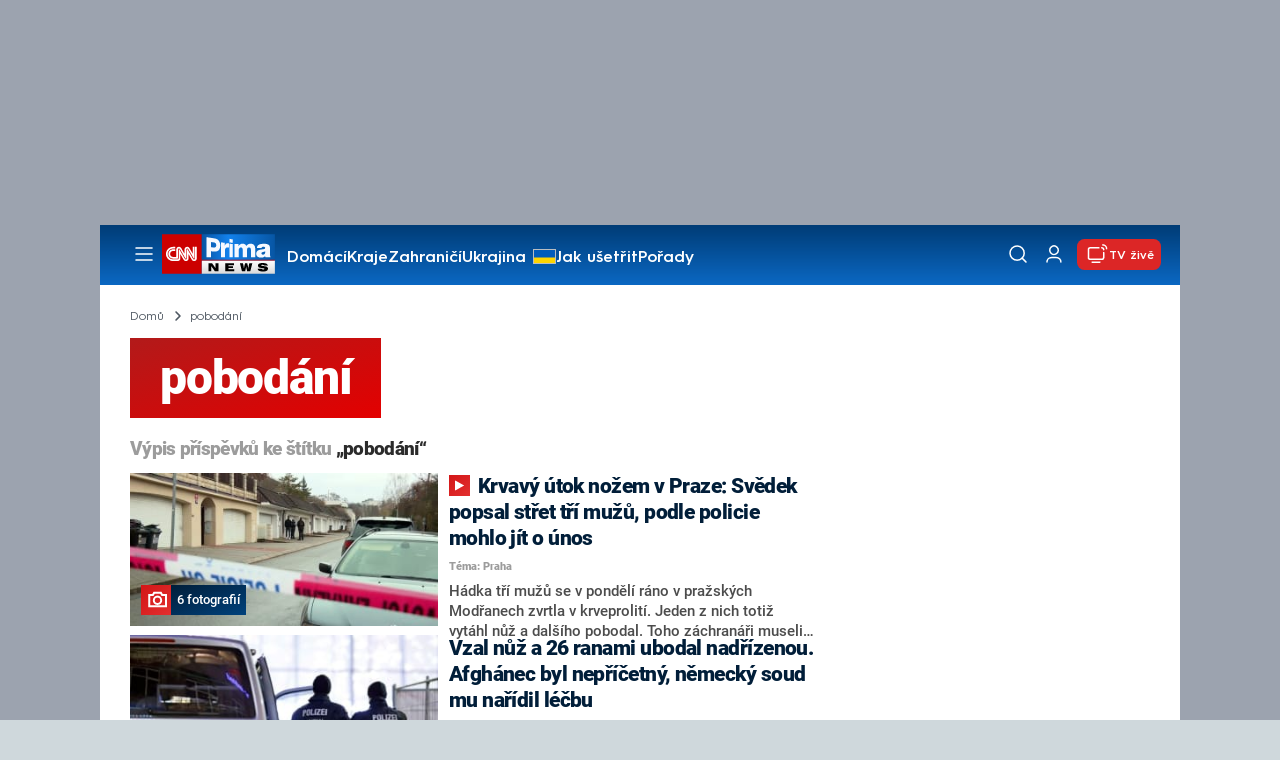

--- FILE ---
content_type: text/html; charset=UTF-8
request_url: https://cnn.iprima.cz/pobodani-tag
body_size: 26973
content:
<!DOCTYPE html>
<html lang="cs">
<head>
    <meta charset="UTF-8">
    <meta name="viewport" content="width=device-width, initial-scale=1">
    <meta name="author" content="FTV Prima">
    <meta name="referrer" content="no-referrer-when-downgrade" id="referrer-policy-meta">

            <meta name="robots" content="max-image-preview:large">
    
    <meta name="google-site-verification" content="gsiOsmOWfTS9xPMRB4gH-SmA-DH11GYlFG-LDJJyZSg" />

    <title>pobodání - CNN Prima NEWS</title>

    <link rel="alternate" type="application/rss+xml" title="CNN Prima NEWS" href="/rss" />

        
<link rel="preload" as="font" type="font/woff2" href="https://assets.cnn.iprima.cz/fonts/roboto-v30-latin_latin-ext-regular.woff2" crossorigin="crossorigin">
<link rel="preload" as="font" type="font/woff2" href="https://assets.cnn.iprima.cz/fonts/roboto-v30-latin_latin-ext-500.woff2" crossorigin="crossorigin">
<link rel="preload" as="font" type="font/woff2" href="https://assets.cnn.iprima.cz/fonts/roboto-v30-latin_latin-ext-900.woff2" crossorigin="crossorigin">

<link rel="preload" as="font" type="font/woff2" href="https://assets.cnn.iprima.cz/fonts/HurmeGeometricSans3-Regular.woff2" crossorigin="crossorigin">
<link rel="preload" as="font" type="font/woff2" href="https://assets.cnn.iprima.cz/fonts/HurmeGeometricSans3-SemiBold.woff2" crossorigin="crossorigin">
<link rel="preload" as="font" type="font/woff2" href="https://assets.cnn.iprima.cz/fonts/HurmeGeometricSans3-Bold.woff2" crossorigin="crossorigin">

<link rel="stylesheet preconnect" href="https://assets.cnn.iprima.cz/css/fonts.143f58e9.css" crossorigin="anonymous" fetchpriority="high">
                <link rel="stylesheet" href="https://assets.cnn.iprima.cz/css/gallery-bundle-custom.c1d77ea6.css" crossorigin="anonymous" media="print" onload="this.media=&quot;all&quot;">
        <link rel="stylesheet" href="https://assets.cnn.iprima.cz/658.6dbe746b.css" crossorigin="anonymous" media="print" onload="this.media=&quot;all&quot;">
        <noscript><link rel="stylesheet" href="https://assets.cnn.iprima.cz/css/gallery-bundle-custom.c1d77ea6.css"></noscript>
        <noscript><link rel="stylesheet" href="https://assets.cnn.iprima.cz/css/gallery-bundle.css"></noscript>
    
        <link rel="stylesheet preconnect" href="https://assets.cnn.iprima.cz/432.d3137f09.css" crossorigin="anonymous" fetchpriority="high"><link rel="stylesheet preconnect" href="https://assets.cnn.iprima.cz/287.2c381270.css" crossorigin="anonymous" fetchpriority="high"><link rel="stylesheet preconnect" href="https://assets.cnn.iprima.cz/master.a7aea956.css" crossorigin="anonymous" fetchpriority="high">

            <script type="application/ld+json">{"@context":"https:\/\/schema.org","@type":"CollectionPage","name":"pobod\u00e1n\u00ed","url":"https:\/\/cnn.iprima.cz\/pobodani-tag","publisher":{"@context":"https:\/\/schema.org","@type":"NewsMediaOrganization","name":"FTV Prima","url":"https:\/\/cnn.iprima.cz","email":"cnnprima@iprima.cz","logo":{"@context":"https:\/\/schema.org","@type":"ImageObject","url":"https:\/\/assets.cnn.iprima.cz\/images\/logo-prima-cnn-news-big.png","width":802,"height":282,"caption":"CNN Prima News Logo","creditText":"FTV Prima","copyrightNotice":"FTV Prima","creator":{"@context":"https:\/\/schema.org","@type":"Organization","name":"FTV Prima"},"license":"https:\/\/www.iprima.cz\/vseobecne-podminky","acquireLicensePage":"https:\/\/www.iprima.cz\/vseobecne-podminky"},"sameAs":["https:\/\/twitter.com\/cnnprima\/","https:\/\/www.facebook.com\/cnnprima\/","https:\/\/www.instagram.com\/cnnprima\/","https:\/\/www.linkedin.com\/company\/cnnprimanews\/"],"alternateName":["CNN Prima","Prima CNN","CNN Czech"]},"image":null,"description":null,"mainEntity":{"@context":"https:\/\/schema.org","@type":"ItemList","itemListElement":[{"@context":"https:\/\/schema.org","@type":"ListItem","url":"https:\/\/cnn.iprima.cz\/potycka-trojice-muzu-skoncila-pobodanim-cin-z-modran-mohl-byt-pokusem-o-unos-mini-policie-493320","position":1},{"@context":"https:\/\/schema.org","@type":"ListItem","url":"https:\/\/cnn.iprima.cz\/afghanec-k-brutalni-vrazde-polky-osprchoval-jsem-se-a-vzal-si-nuz-492845","position":2},{"@context":"https:\/\/schema.org","@type":"ListItem","url":"https:\/\/cnn.iprima.cz\/sokujici-utok-na-dite-pachatel-je-na-uteku-490906","position":3},{"@context":"https:\/\/schema.org","@type":"ListItem","url":"https:\/\/cnn.iprima.cz\/detaily-utoku-v-anglii-policie-zverejnila-narodnost-podezrelych-kral-i-kralovna-jsou-v-soku-490472","position":4},{"@context":"https:\/\/schema.org","@type":"ListItem","url":"https:\/\/cnn.iprima.cz\/halloweensky-zert-myslel-si-svedek-z-krvaveho-vlaku-lici-hruzne-sceny-i-krute-hrdinstvi-490461","position":5},{"@context":"https:\/\/schema.org","@type":"ListItem","url":"https:\/\/cnn.iprima.cz\/rodinna-tragedie-v-polsku-chlapec-mel-pobodat-spiciho-bratra-ten-zranenim-podlehl-490166","position":6},{"@context":"https:\/\/schema.org","@type":"ListItem","url":"https:\/\/cnn.iprima.cz\/policiste-rozklicovali-pripad-pobodani-v-prazskem-autobuse-stale-jim-chybi-dulezita-svedkyne-487348","position":7},{"@context":"https:\/\/schema.org","@type":"ListItem","url":"https:\/\/cnn.iprima.cz\/hruza-v-praze-pokus-o-vrazdu-dvou-lidi-ze-zaberu-mrazi-486972","position":8},{"@context":"https:\/\/schema.org","@type":"ListItem","url":"https:\/\/cnn.iprima.cz\/agresor-pobodal-ctyri-lidi-mel-utocit-se-reznickymi-nozi-policie-muze-zabila-484539","position":9},{"@context":"https:\/\/schema.org","@type":"ListItem","url":"https:\/\/cnn.iprima.cz\/malem-jsem-oslepl-rekl-american-z-utoku-v-drazdanske-tramvaji-upozornil-na-problem-migrace-483870","position":10},{"@context":"https:\/\/schema.org","@type":"ListItem","url":"https:\/\/cnn.iprima.cz\/zadatel-o-azyl-ubodal-17letou-divku-ma-jit-o-jeho-treti-obet-483852","position":11},{"@context":"https:\/\/schema.org","@type":"ListItem","url":"https:\/\/cnn.iprima.cz\/mladik-na-slovensku-pobodal-cesku-behem-cinu-byl-zfetovany-zena-utrpela-vazna-zraneni-482823","position":12}],"numberOfItems":12},"copyrightYear":"2025"}</script>
        
            <link rel="canonical" href="https://cnn.iprima.cz/pobodani-tag">
    
    <script>
    window.didomiOnReady = window.didomiOnReady || [];
    window.didomiOnReady.push(function () {
        addGTM(window, document, 'script', 'dataLayer', 'GTM-MPL3TB9');
    });

    /**
     */
    function addGTM(w, d, s, l, i) {
        w[l] = w[l] || [];
        w[l].push({'gtm.start': new Date().getTime(), event: 'gtm.js'});
        var f = d.getElementsByTagName(s)[0],
            j = d.createElement(s),
            dl = l != 'dataLayer' ? '&l=' + l : '';
        j.async = true;
        j.src = 'https://www.googletagmanager.com/gtm.js?id=' + i + dl;
        f.parentNode.insertBefore(j, f);
    }
</script>    <script src="https://trackszn.median.eu/mediankitszn.js?cmptype=cmp&mkident=cnn.iprima.cz" async></script>    <script src="https://cdn.onesignal.com/sdks/web/v16/OneSignalSDK.page.js" defer></script>
<script>
    window.OneSignalDeferred = window.OneSignalDeferred || [];
    OneSignalDeferred.push(function(OneSignal) {
        OneSignal.init({
            appId: "a31c4c35-02d3-454f-a123-4da84b14d075",
        });
    });
</script>                <meta property="fb:app_id" content="473551046858291" />
                <meta property="og:url" content="https://cnn.iprima.cz/pobodani-tag" />
                <meta property="og:type" content="article" />
                <meta property="og:title" content="pobodání" />
        <meta name="twitter:title" content="pobodání" />
                <meta property="og:description" content="Články, galerie a obsah o pobodání" />
        <meta name="twitter:description" content="Články, galerie a obsah o pobodání" />
                <meta property="og:image" content="https://assets.cnn.iprima.cz/images/fallback.jpg" />
        <meta property="og:image:width" content="800" />
        <meta property="og:image:height" content="424" />
        <meta name="twitter:image" content="https://assets.cnn.iprima.cz/images/fallback.jpg" />
        <meta name="twitter:card" content="summary_large_image" />
    <meta name="twitter:site" content="CNN Prima NEWS" />
    <meta property="og:site_name" content="CNN Prima NEWS" />
        <script> const USER_INFO_URL = 'https://gateway-api.prod.iprima.cz/json-rpc/'; </script>

<script id="prima.sso.script" src="https://user-sso-script.prod.iprima.cz/sso.js" async></script>
<script src="https://assets.cnn.iprima.cz/runtime.8841900d.js" crossorigin="anonymous" fetchpriority="high"></script><script src="https://assets.cnn.iprima.cz/sso.f541f6fd.js" crossorigin="anonymous" fetchpriority="high"></script>    <script async id="ebx" src="//applets.ebxcdn.com/ebx.js"></script>    <meta name="apple-itunes-app" content="app-id=6740076246">
            <script>
            var dataLayer = dataLayer || [];
            dataLayer.push({"event":"page.view","page":{"type":"tag","version":"1.0","content":{"id":18100,"title":"pobod\u00e1n\u00ed","kind":"standard","layout":"sph"}}});
        </script>
    
    <link rel="icon" type="image/png" href="https://assets.cnn.iprima.cz/favicon/favicon-96x96.png" sizes="96x96" />
<link rel="icon" type="image/svg+xml" href="https://assets.cnn.iprima.cz/favicon/favicon.svg" />
<link rel="shortcut icon" href="https://assets.cnn.iprima.cz/favicon/favicon.ico" />
<link rel="apple-touch-icon" sizes="180x180" href="https://assets.cnn.iprima.cz/favicon/apple-touch-icon.png" />
<link rel="manifest" href="https://assets.cnn.iprima.cz/favicon/site.webmanifest" />
        <meta name="keywords" content="pobodání, štítek">
    <meta name="description" content="Články, galerie a obsah o pobodání">
</head>
<body class=" bg-gray-400">
        

                <div class="header-mone-wrapper static lg:relative">
            <div class="mone_box leader_mobile_rectangle_box">
                <div class="mone_header hide"></div>
                <div class="sas_mone" data-d-area="leaderboard-1" data-m-area="mobilerectangle-1" id="sas_921271"></div>
            </div>
        </div>

        <div class="main-container relative mx-auto bg-white">
                        <div class="sticky-header">
                <header class="header-main w-full h-[40px] md:h-[60px] font-hurme bg-gradient-to-b from-[#003C76] to-[#0B68C3] relative">
    <nav class="flex justify-between items-center py-2.5 pr-5 pl-7 mx-auto my-0 max-w-[1080px] max-h-full max-ml:p-2.5">
        <div class="flex gap-4 items-center mr-4">

                        <button class="dropdown-menu-toggle bg-transparent border-none m-0 cursor-pointer hover:opacity-80 transition-opacity" aria-label="Otevřít menu">
                <img src="https://assets.cnn.iprima.cz/images/icons/burger-menu-white.svg" width="24" height="24" class="block burger-menu-icon" alt="Burger menu ikona">
                <img src="https://assets.cnn.iprima.cz/images/icons/close-white.svg" width="24" height="24" class="hidden close-menu-icon mt-1" alt="Ikona křížku">
            </button>

                        <a href="/" aria-label="CNN Prima News logo" class="flex h-[32px] md:h-[40px] md:mr-3">
                <img src="https://assets.cnn.iprima.cz/images/logo-prima-cnn-news.svg" class="block w-[90px] h-[32px] md:w-[113px] md:h-[40px]" alt="Logo CNN Prima News">
            </a>

                                        <nav class="flex flex-wrap max-w-[70%] h-[20px] gap-x-7 items-center mt-1 max-md:hidden overflow-hidden">
                                            <a href="https://cnn.iprima.cz/domaci#_il=top-menu"
                           class="text-semibold-15-15 ml:text-semibold-16-16 text-white hover:opacity-80 transition-opacity"
                           >
                            Domácí
                        </a>
                                            <a href="https://cnn.iprima.cz/kraje#_il=top-menu"
                           class="text-semibold-15-15 ml:text-semibold-16-16 text-white hover:opacity-80 transition-opacity"
                           >
                            Kraje
                        </a>
                                            <a href="https://cnn.iprima.cz/zahranici#_il=top-menu"
                           class="text-semibold-15-15 ml:text-semibold-16-16 text-white hover:opacity-80 transition-opacity"
                           >
                            Zahraničí
                        </a>
                                            <a href="https://cnn.iprima.cz/ukrajina#_il=top-menu"
                           class="text-semibold-15-15 ml:text-semibold-16-16 text-white hover:opacity-80 transition-opacity ukraine-flag"
                           >
                            Ukrajina
                        </a>
                                            <a href="https://cnn.iprima.cz/jak-usetrit#_il=top-menu"
                           class="text-semibold-15-15 ml:text-semibold-16-16 text-white hover:opacity-80 transition-opacity"
                           >
                            Jak ušetřit
                        </a>
                                            <a href="https://cnn.iprima.cz/porady#_il=top-menu"
                           class="text-semibold-15-15 ml:text-semibold-16-16 text-white hover:opacity-80 transition-opacity"
                           >
                            Pořady
                        </a>
                                            <a href="https://cnn.iprima.cz/ekonomika#_il=top-menu"
                           class="text-semibold-15-15 ml:text-semibold-16-16 text-white hover:opacity-80 transition-opacity"
                           >
                            Ekonomika
                        </a>
                                    </nav>
                    </div>

                <div class="flex gap-2 md:gap-1 md:w-[20%] min-w-[155px] items-center justify-end">

                        <a href="https://play.google.com/store/apps/details?id=cz.iprima.cnn&hl=cs"
               id="download-app-link"
               class="hidden bg-transparent border-none m-0 mr-4 cursor-pointer hover:opacity-80 transition-opacity"
               aria-label="Stáhnout aplikaci">
                <img src="https://assets.cnn.iprima.cz/images/download.svg" width="18" height="18" class="block" alt="Ikona stažení">
            </a>
            <script>
                // add here to prevent icon blinking
                const isMobile = /Mobi/i.test(navigator.userAgent);
                const isIOS = /iPhone|iPad|iPod/i.test(navigator.userAgent);

                if (isMobile) {
                    const link = document.getElementById('download-app-link');
                    link.style.display = 'inline-flex';
                    // overwrite link when it's iOS
                    if (isIOS) {
                        link.href = "https://apps.apple.com/cz/app/cnn-prima-news/id6740076246?l=cs";
                    }
                }
            </script>

                        <a href="/vyhledat" class="bg-transparent border-none m-0 cursor-pointer hover:opacity-80 transition-opacity" aria-label="Vyhledávání">
                <img src="https://assets.cnn.iprima.cz/images/icons/search-white.svg" width="24" height="24" class="block" alt="Ikona lupy">
            </a>

            <div class="flex w-[40px] h-[25px] relative">
                                <button onclick="login(); return false;" id="login-btn" class="header-button w-full h-full profile-button-not-logged hover:opacity-80 ml-1 p-0 absolute" aria-label="Uživatelský profil">
                    <img src="https://assets.cnn.iprima.cz/images/icons/user-white.svg" width="24" height="24" class="block m-auto" alt="Ikona uživatele">
                </button>

                                <button id="logged-in-btn" class="header-button w-full h-full hidden profile-button-logged-in user-dropdown-toggle hover:opacity-90 clickable-user-letter ml-1 p-0 absolute">
                    <div class="header-user-letter">
    <svg width="46" height="46" viewBox="0 0 46 46" fill="none" xmlns="http://www.w3.org/2000/svg">
        <g filter="url(#filter0_d_1338_30723)">

                        <circle cx="23" cy="22" r="22" fill="white"/>

                        <text class="svg-letter"
                  x="23" y="23"
                  text-anchor="middle"
                  dominant-baseline="middle"
                  dy="0.1em">
                            </text>
        </g>

        <defs>
                        <filter id="filter0_d_1338_30723" x="0" y="0" width="46" height="46" filterUnits="userSpaceOnUse" color-interpolation-filters="sRGB">
                <feFlood flood-opacity="0" result="BackgroundImageFix"/>
                <feColorMatrix in="SourceAlpha" type="matrix" values="0 0 0 0 0 0 0 0 0 0 0 0 0 0 0 0 0 0 127 0" result="hardAlpha"/>
                <feOffset dy="1"/>
                <feGaussianBlur stdDeviation="0.5"/>
                <feComposite in2="hardAlpha" operator="out"/>
                <feColorMatrix type="matrix" values="0 0 0 0 0 0 0 0 0 0 0 0 0 0 0 0 0 0 0.15 0"/>
                <feBlend mode="normal" in2="BackgroundImageFix" result="effect1_dropShadow_1338_30723"/>
                <feBlend mode="normal" in="SourceGraphic" in2="effect1_dropShadow_1338_30723" result="shape"/>
            </filter>
        </defs>
    </svg>
</div>                </button>
            </div>

                        <section class="header-user-dropdown hidden absolute min-w-[315px] top-full right-[10px] z-10 flex flex-col p-5 rounded-none rounded-b-xl text-blue-dark text-mob-body-regular !text-blue-3 bg-super-light shadow-[0px_1px_1px_rgba(0,0,0,0.15)]">

        <header class="flex gap-5 items-center self-start whitespace-nowrap">

                <div class="header-user-letter">
    <svg width="46" height="46" viewBox="0 0 46 46" fill="none" xmlns="http://www.w3.org/2000/svg">
        <g filter="url(#filter0_d_1338_30723)">

                        <circle cx="23" cy="22" r="22" fill="white"/>

                        <text class="svg-letter"
                  x="23" y="23"
                  text-anchor="middle"
                  dominant-baseline="middle"
                  dy="0.1em">
                            </text>
        </g>

        <defs>
                        <filter id="filter0_d_1338_30723" x="0" y="0" width="46" height="46" filterUnits="userSpaceOnUse" color-interpolation-filters="sRGB">
                <feFlood flood-opacity="0" result="BackgroundImageFix"/>
                <feColorMatrix in="SourceAlpha" type="matrix" values="0 0 0 0 0 0 0 0 0 0 0 0 0 0 0 0 0 0 127 0" result="hardAlpha"/>
                <feOffset dy="1"/>
                <feGaussianBlur stdDeviation="0.5"/>
                <feComposite in2="hardAlpha" operator="out"/>
                <feColorMatrix type="matrix" values="0 0 0 0 0 0 0 0 0 0 0 0 0 0 0 0 0 0 0.15 0"/>
                <feBlend mode="normal" in2="BackgroundImageFix" result="effect1_dropShadow_1338_30723"/>
                <feBlend mode="normal" in="SourceGraphic" in2="effect1_dropShadow_1338_30723" result="shape"/>
            </filter>
        </defs>
    </svg>
</div>
                <p class="user-email-holder self-stretch my-auto"></p>
    </header>

        <hr class="mt-4 w-full h-px bg-zinc-300 border-0"/>

        <nav class="flex flex-col gap-y-4 mt-4">
        <a href="https://profil.iprima.cz/user?ref=magazine" target="_blank" class="hover:underline">
            Nastavení účtu
        </a>
        <a href="" onclick="logout(); return false;" class="hover:underline">
            Odhlásit se
        </a>
    </nav>
</section>

                        <a href="/vysilani" class="flex gap-1 items-center ml-2 px-1 md:px-2 md:py-1 text-help-semibold-12 text-white bg-red-600 rounded-md md:rounded-lg hover:opacity-90 transition-opacity">
                <img src="https://assets.cnn.iprima.cz/images/icons/live-white.svg" width="24" height="24" class="block" alt="Ikona Live TV">
                <span class="max-ml:hidden mt-[3px] min-w-[fit-content]">TV živě</span>
            </a>
        </div>
    </nav>
</header>
<script>
    const user = localStorage.getItem('prima_sso_user_magazine');
    // user is probably logged-in, display it
    if (user) {
        const userData = JSON.parse(user);
        // Set user letter
        setUserLetter(userData.letter);
        // Set user email
        document.querySelectorAll('.user-email-holder').forEach(el => el.textContent = userData.email || '');
        // Show logged-in state
        document.getElementById('login-btn').classList.add('hidden');
        document.getElementById('logged-in-btn').classList.remove('hidden');
    }
</script>

<main class="header-dropdown-menu hidden
    absolute z-10 left-0 right-0 top-[40px] md:top-[60px]     w-full md:max-w-[1040px] mx-auto m-auto my-0
    font-hurme bg-white max-ml:rounded-b-lg rounded-b-2xl
    shadow-[0_4px_16px_rgba(0,0,0,0.25)]
    md:pr-1 ml:pr-3">

        <div class="w-full overflow-y-auto pt-5 pb-12 px-4 md:pr-1 ml:pl-8 ml:pr-5 md:pt-10 md:pb-6">

                <div class="flex max-md:hidden">

                <section class="grid grid-cols-4 gap-y-13 gap-x-4 justify-between mb-10 w-10/12">
                                                <div class="flex flex-col gap-3">
                                                <p class="text-dt-link text-sky-900 my-0">
                            <a href="https://cnn.iprima.cz/domaci"
                                                              class="hover:underline">
                                Domácí
                            </a>
                        </p>
                                                <nav class="text-semibold-15-15 ml:text-semibold-16-16 text-sky-900 flex flex-col gap-y-1">
                                                            <a href="https://cnn.iprima.cz/volby-do-poslanecke-snemovny"
                                                                      class="flex gap-2 items-center hover:underline">
                                    Volby 2025

                                                                                                        </a>
                                                            <a href="https://cnn.iprima.cz/politika"
                                                                      class="flex gap-2 items-center hover:underline">
                                    Politika

                                                                                                        </a>
                                                            <a href="https://cnn.iprima.cz/koronavirus"
                                                                      class="flex gap-2 items-center hover:underline">
                                    Koronavirus

                                                                                                        </a>
                                                            <a href="https://cnn.iprima.cz/pocasi"
                                                                      class="flex gap-2 items-center hover:underline">
                                    Počasí

                                                                                                        </a>
                                                            <a href="https://cnn.iprima.cz/praha"
                                                                      class="flex gap-2 items-center hover:underline">
                                    Praha

                                                                                                        </a>
                                                            <a href="https://cnn.iprima.cz/stredocesky-kraj"
                                                                      class="flex gap-2 items-center hover:underline">
                                    Středočeský kraj

                                                                                                        </a>
                                                            <a href="https://cnn.iprima.cz/moravskoslezsky-kraj"
                                                                      class="flex gap-2 items-center hover:underline">
                                    Moravskoslezský kraj

                                                                                                        </a>
                                                            <a href="https://cnn.iprima.cz/liberecky-kraj"
                                                                      class="flex gap-2 items-center hover:underline">
                                    Liberecký kraj

                                                                                                        </a>
                                                    </nav>
                    </div>
                                                                <div class="flex flex-col gap-3">
                                                <p class="text-dt-link text-sky-900 my-0">
                            <a href="https://cnn.iprima.cz/zahranici"
                                                              class="hover:underline">
                                Zahraničí
                            </a>
                        </p>
                                                <nav class="text-semibold-15-15 ml:text-semibold-16-16 text-sky-900 flex flex-col gap-y-1">
                                                            <a href="https://cnn.iprima.cz/ukrajina"
                                                                      class="flex gap-2 items-center hover:underline">
                                    Ukrajina

                                                                                                        </a>
                                                            <a href="https://cnn.iprima.cz/slovensko"
                                                                      class="flex gap-2 items-center hover:underline">
                                    Slovensko

                                                                                                        </a>
                                                            <a href="https://cnn.iprima.cz/usa"
                                                                      class="flex gap-2 items-center hover:underline">
                                    USA

                                                                                                        </a>
                                                            <a href="https://cnn.iprima.cz/evropska-unie"
                                                                      class="flex gap-2 items-center hover:underline">
                                    Evropská unie

                                                                                                        </a>
                                                            <a href="https://cnn.iprima.cz/rusko"
                                                                      class="flex gap-2 items-center hover:underline">
                                    Rusko

                                                                                                        </a>
                                                            <a href="https://cnn.iprima.cz/izrael"
                                                                      class="flex gap-2 items-center hover:underline">
                                    Izrael

                                                                                                        </a>
                                                            <a href="https://cnn.iprima.cz/nemecko"
                                                                      class="flex gap-2 items-center hover:underline">
                                    Německo

                                                                                                        </a>
                                                            <a href="https://cnn.iprima.cz/cina"
                                                                      class="flex gap-2 items-center hover:underline">
                                    Čína

                                                                                                        </a>
                                                    </nav>
                    </div>
                                                                <div class="flex flex-col gap-3">
                                                <p class="text-dt-link text-sky-900 my-0">
                            <a href="https://cnn.iprima.cz/byznys"
                                                              class="hover:underline">
                                Byznys
                            </a>
                        </p>
                                                <nav class="text-semibold-15-15 ml:text-semibold-16-16 text-sky-900 flex flex-col gap-y-1">
                                                            <a href="https://cnn.iprima.cz/finance"
                                                                      class="flex gap-2 items-center hover:underline">
                                    Finance

                                                                                                        </a>
                                                            <a href="https://cnn.iprima.cz/kryptomeny"
                                                                      class="flex gap-2 items-center hover:underline">
                                    Kryptoměny

                                                                                                        </a>
                                                            <a href="https://cnn.iprima.cz/hypoteky"
                                                                      class="flex gap-2 items-center hover:underline">
                                    Hypotéky

                                                                                                        </a>
                                                            <a href="https://cnn.iprima.cz/dane"
                                                                      class="flex gap-2 items-center hover:underline">
                                    Daně

                                                                                                        </a>
                                                            <a href="https://cnn.iprima.cz/ekonomika"
                                                                      class="flex gap-2 items-center hover:underline">
                                    Ekonomika

                                                                                                        </a>
                                                            <a href="https://cnn.iprima.cz/energetika"
                                                                      class="flex gap-2 items-center hover:underline">
                                    Energetika

                                                                                                        </a>
                                                            <a href="https://cnn.iprima.cz/media"
                                                                      class="flex gap-2 items-center hover:underline">
                                    Média

                                                                                                        </a>
                                                    </nav>
                    </div>
                                                                <div class="flex flex-col gap-3">
                                                <p class="text-dt-link text-sky-900 my-0">
                            <a href="https://cnn.iprima.cz/sport"
                                                              class="hover:underline">
                                Sport
                            </a>
                        </p>
                                                <nav class="text-semibold-15-15 ml:text-semibold-16-16 text-sky-900 flex flex-col gap-y-1">
                                                            <a href="https://cnn.iprima.cz/mma"
                                                                      class="flex gap-2 items-center hover:underline">
                                    MMA

                                                                                                        </a>
                                                            <a href="https://cnn.iprima.cz/fotbal"
                                                                      class="flex gap-2 items-center hover:underline">
                                    Fotbal

                                                                                                        </a>
                                                            <a href="https://cnn.iprima.cz/hokej"
                                                                      class="flex gap-2 items-center hover:underline">
                                    Hokej

                                                                                                        </a>
                                                            <a href="https://cnn.iprima.cz/tenis"
                                                                      class="flex gap-2 items-center hover:underline">
                                    Tenis

                                                                                                        </a>
                                                            <a href="https://cnn.iprima.cz/motorismus"
                                                                      class="flex gap-2 items-center hover:underline">
                                    Moto

                                                                                                        </a>
                                                    </nav>
                    </div>
                                                                <div class="flex flex-col gap-3">
                                                <p class="text-dt-link text-sky-900 my-0">
                            <a href="https://cnn.iprima.cz/lifestyle"
                                                              class="hover:underline">
                                Lifestyle
                            </a>
                        </p>
                                                <nav class="text-semibold-15-15 ml:text-semibold-16-16 text-sky-900 flex flex-col gap-y-1">
                                                            <a href="https://cnn.iprima.cz/cestovani"
                                                                      class="flex gap-2 items-center hover:underline">
                                    Cestování

                                                                                                        </a>
                                                            <a href="https://cnn.iprima.cz/zdravi"
                                                                      class="flex gap-2 items-center hover:underline">
                                    Zdraví

                                                                                                        </a>
                                                            <a href="https://cnn.iprima.cz/historie"
                                                                      class="flex gap-2 items-center hover:underline">
                                    Historie

                                                                                                        </a>
                                                            <a href="https://cnn.iprima.cz/kultura"
                                                                      class="flex gap-2 items-center hover:underline">
                                    Kultura

                                                                                                        </a>
                                                            <a href="https://cnn.iprima.cz/veda-a-technologie"
                                                                      class="flex gap-2 items-center hover:underline">
                                    Věda a technologie

                                                                                                        </a>
                                                            <a href="https://cnn.iprima.cz/filmy"
                                                                      class="flex gap-2 items-center hover:underline">
                                    Filmy

                                                                                                        </a>
                                                            <a href="https://cnn.iprima.cz/serialy"
                                                                      class="flex gap-2 items-center hover:underline">
                                    Seriály

                                                                                                        </a>
                                                    </nav>
                    </div>
                                                                <div class="flex flex-col gap-3">
                                                <p class="text-dt-link text-sky-900 my-0">
                            <a href="https://cnn.iprima.cz/krimi"
                                                              class="hover:underline">
                                Krimi
                            </a>
                        </p>
                                                <nav class="text-semibold-15-15 ml:text-semibold-16-16 text-sky-900 flex flex-col gap-y-1">
                                                            <a href="https://cnn.iprima.cz/soudy"
                                                                      class="flex gap-2 items-center hover:underline">
                                    Soudy

                                                                                                        </a>
                                                            <a href="https://cnn.iprima.cz/nehody"
                                                                      class="flex gap-2 items-center hover:underline">
                                    Nehody

                                                                                                        </a>
                                                            <a href="https://cnn.iprima.cz/pozary"
                                                                      class="flex gap-2 items-center hover:underline">
                                    Požáry

                                                                                                        </a>
                                                            <a href="https://cnn.iprima.cz/vrazdy"
                                                                      class="flex gap-2 items-center hover:underline">
                                    Vraždy

                                                                                                        </a>
                                                            <a href="https://cnn.iprima.cz/krimi"
                                                                      class="flex gap-2 items-center hover:underline">
                                    Krimi v TV

                                                                                                        </a>
                                                    </nav>
                    </div>
                                                                <div class="flex flex-col gap-3">
                                                <p class="text-dt-link text-sky-900 my-0">
                            <a href="https://cnn.iprima.cz/porady"
                                                              class="hover:underline">
                                Pořady
                            </a>
                        </p>
                                                <nav class="text-semibold-15-15 ml:text-semibold-16-16 text-sky-900 flex flex-col gap-y-1">
                                                            <a href="https://cnn.iprima.cz/porady/partie"
                                                                      class="flex gap-2 items-center hover:underline">
                                    Partie

                                                                                                        </a>
                                                            <a href="https://cnn.iprima.cz/porady/hlavni-zpravy"
                                                                      class="flex gap-2 items-center hover:underline">
                                    Hlavní zprávy

                                                                                                        </a>
                                                            <a href="https://cnn.iprima.cz/porady/360deg"
                                                                      class="flex gap-2 items-center hover:underline">
                                    360°

                                                                                                        </a>
                                                            <a href="https://cnn.iprima.cz/porady/novy-den"
                                                                      class="flex gap-2 items-center hover:underline">
                                    Nový den

                                                                                                        </a>
                                                            <a href="https://cnn.iprima.cz/porady/interview-plus"
                                                                      class="flex gap-2 items-center hover:underline">
                                    Interview

                                                                                                        </a>
                                                            <a href="https://cnn.iprima.cz/porady/k-veci"
                                                                      class="flex gap-2 items-center hover:underline">
                                    K věci

                                                                                                        </a>
                                                    </nav>
                    </div>
                                                                <div class="flex flex-col gap-3">
                                                <p class="text-dt-link text-sky-900 my-0">
                            <a href="https://www.iprima.cz"
                                                              class="hover:underline">
                                Prima+
                            </a>
                        </p>
                                                <nav class="text-semibold-15-15 ml:text-semibold-16-16 text-sky-900 flex flex-col gap-y-1">
                                                            <a href="https://fresh.iprima.cz/"
                                   target="_blank"                                   class="flex gap-2 items-center hover:underline">
                                    Prima Fresh

                                                                                                                <img src="https://assets.cnn.iprima.cz/images/icons/link-out-arrow.svg" class="block"
                                             alt="Ikona externího odkazu" width="16px" height="16px">
                                                                    </a>
                                                            <a href="https://zoom.iprima.cz"
                                   target="_blank"                                   class="flex gap-2 items-center hover:underline">
                                    Prima Zoom

                                                                                                                <img src="https://assets.cnn.iprima.cz/images/icons/link-out-arrow.svg" class="block"
                                             alt="Ikona externího odkazu" width="16px" height="16px">
                                                                    </a>
                                                            <a href="https://zeny.iprima.cz/"
                                   target="_blank"                                   class="flex gap-2 items-center hover:underline">
                                    Prima Ženy

                                                                                                                <img src="https://assets.cnn.iprima.cz/images/icons/link-out-arrow.svg" class="block"
                                             alt="Ikona externího odkazu" width="16px" height="16px">
                                                                    </a>
                                                            <a href="https://coolmagazin.iprima.cz/"
                                   target="_blank"                                   class="flex gap-2 items-center hover:underline">
                                    Prima COOL

                                                                                                                <img src="https://assets.cnn.iprima.cz/images/icons/link-out-arrow.svg" class="block"
                                             alt="Ikona externího odkazu" width="16px" height="16px">
                                                                    </a>
                                                            <a href="https://www.primadoma.cz"
                                   target="_blank"                                   class="flex gap-2 items-center hover:underline">
                                    Prima DOMA

                                                                                                                <img src="https://assets.cnn.iprima.cz/images/icons/link-out-arrow.svg" class="block"
                                             alt="Ikona externího odkazu" width="16px" height="16px">
                                                                    </a>
                                                            <a href="https://www.living.iprima.cz"
                                   target="_blank"                                   class="flex gap-2 items-center hover:underline">
                                    Prima Living

                                                                                                                <img src="https://assets.cnn.iprima.cz/images/icons/link-out-arrow.svg" class="block"
                                             alt="Ikona externího odkazu" width="16px" height="16px">
                                                                    </a>
                                                    </nav>
                    </div>
                                    </section>
    
        <section class="w-2/12">
                    <nav class="flex flex-col gap-y-4">
                                    <a href="https://cnn.iprima.cz/show-time" class="block text-dt-link text-sky-900 hover:underline">
                                                ShowTime
                    </a>
                                    <a href="https://cnn.iprima.cz/svet-zvirat" class="block text-dt-link text-sky-900 hover:underline">
                                                Svět zvířat
                    </a>
                                    <a href="https://cnn.iprima.cz/gaming" class="block text-dt-link text-sky-900 hover:underline">
                                                Gaming
                    </a>
                                    <a href="https://cnn.iprima.cz/auto" class="block text-dt-link text-sky-900 hover:underline">
                                                Auto
                    </a>
                                    <a href="https://www.iprima.cz/tv-program#_il=top-menu" class="block text-dt-link text-sky-900 hover:underline">
                                                TV program
                    </a>
                                    <a href="https://cnn.iprima.cz/porady" class="block text-dt-link text-sky-900 hover:underline">
                                                Pořady
                    </a>
                            </nav>
            </section>
</div>
                    <nav class="md:hidden flex flex-col gap-4 mb-4">
                    <a
                    href="https://cnn.iprima.cz/domaci#_il=top-menu"
                    class="text-base font-bold leading-6 text-sky-900"
                                >
                Domácí
            </a>
                    <a
                    href="https://cnn.iprima.cz/kraje#_il=top-menu"
                    class="text-base font-bold leading-6 text-sky-900"
                                >
                Kraje
            </a>
                    <a
                    href="https://cnn.iprima.cz/zahranici#_il=top-menu"
                    class="text-base font-bold leading-6 text-sky-900"
                                >
                Zahraničí
            </a>
                    <a
                    href="https://cnn.iprima.cz/ukrajina#_il=top-menu"
                    class="text-base font-bold leading-6 text-sky-900 ukraine-flag"
                                >
                Ukrajina
            </a>
                    <a
                    href="https://cnn.iprima.cz/jak-usetrit#_il=top-menu"
                    class="text-base font-bold leading-6 text-sky-900"
                                >
                Jak ušetřit
            </a>
                    <a
                    href="https://cnn.iprima.cz/porady#_il=top-menu"
                    class="text-base font-bold leading-6 text-sky-900"
                                >
                Pořady
            </a>
                    <a
                    href="https://cnn.iprima.cz/ekonomika#_il=top-menu"
                    class="text-base font-bold leading-6 text-sky-900"
                                >
                Ekonomika
            </a>
            </nav>

                    <section class="md:hidden py-5 border-solid border-light-gray-2 border-x-0 border-b-0 border-t-[1px]">
        <div class="flex flex-wrap gap-3 items-center max-h-[60px] overflow-hidden">
                            <a href="https://cnn.iprima.cz/andrej-babis-tag" class="px-2.5 py-0.5 text-xs leading-5 text-gray-600 rounded border bg-super-light border-solid border-light-gray-2">
                    Andrej Babiš
                </a>
                            <a href="https://cnn.iprima.cz/filip-turek-tag" class="px-2.5 py-0.5 text-xs leading-5 text-gray-600 rounded border bg-super-light border-solid border-light-gray-2">
                    Filip Turek
                </a>
                            <a href="https://cnn.iprima.cz/donald-trump" class="px-2.5 py-0.5 text-xs leading-5 text-gray-600 rounded border bg-super-light border-solid border-light-gray-2">
                    Donald Trump
                </a>
                            <a href="https://cnn.iprima.cz/kalkulacka-energii" class="px-2.5 py-0.5 text-xs leading-5 text-gray-600 rounded border bg-super-light border-solid border-light-gray-2">
                    Kalkulačka cen energií
                </a>
                            <a href="https://cnn.iprima.cz/po-cesku" class="px-2.5 py-0.5 text-xs leading-5 text-gray-600 rounded border bg-super-light border-solid border-light-gray-2">
                    Prima Česko
                </a>
                            <a href="https://cnn.iprima.cz/krimi" class="px-2.5 py-0.5 text-xs leading-5 text-gray-600 rounded border bg-super-light border-solid border-light-gray-2">
                    Krimi
                </a>
                            <a href="https://cnn.iprima.cz/pocasi" class="px-2.5 py-0.5 text-xs leading-5 text-gray-600 rounded border bg-super-light border-solid border-light-gray-2">
                    Počasí
                </a>
                            <a href="https://cnn.iprima.cz/show-time" class="px-2.5 py-0.5 text-xs leading-5 text-gray-600 rounded border bg-super-light border-solid border-light-gray-2">
                    ShowTime
                </a>
                            <a href="https://www.iprima.cz/" class="px-2.5 py-0.5 text-xs leading-5 text-gray-600 rounded border bg-super-light border-solid border-light-gray-2">
                    prima+
                </a>
                            <a href="https://cnn.iprima.cz/sportovni-komentare-tag" class="px-2.5 py-0.5 text-xs leading-5 text-gray-600 rounded border bg-super-light border-solid border-light-gray-2">
                    Sportovní komentáře
                </a>
                            <a href="https://cnn.iprima.cz/jak-na-energie" class="px-2.5 py-0.5 text-xs leading-5 text-gray-600 rounded border bg-super-light border-solid border-light-gray-2">
                    Jak na energie
                </a>
                            <a href="https://cnn.iprima.cz/porady/hlasy-zlocinu" class="px-2.5 py-0.5 text-xs leading-5 text-gray-600 rounded border bg-super-light border-solid border-light-gray-2">
                    Hlasy zločinu
                </a>
                            <a href="https://cnn.iprima.cz/kariera" class="px-2.5 py-0.5 text-xs leading-5 text-gray-600 rounded border bg-super-light border-solid border-light-gray-2">
                    Kariéra
                </a>
                            <a href="https://cnn.iprima.cz/partie" class="px-2.5 py-0.5 text-xs leading-5 text-gray-600 rounded border bg-super-light border-solid border-light-gray-2">
                    Partie
                </a>
                    </div>
    </section>

                
<footer class="flex flex-col gap-3 items-center py-6 md:py-8 ml:py-11 mb-1 md:mb-3 ml:mb-6 border border-solid border-light-gray-2 border-x-0">
    <nav class="w-full max-w-[450px] md:max-w-[850px] grid grid-cols-2 items-center gap-y-1 gap-x-3 md:gap-x-6 md:gap-y-3 md:flex md:flex-wrap md:justify-center">
                    <a
                                            href="https://www.skupinaprima.cz/" target="_blank"
                                                            class="text-help-semibold-12 text-dark-gray-text-3 underline hover:no-underline"
            >
                O FTV Prima
            </a>
                    <a
                                            href="https://www.skupinaprima.cz/internetova-reklama/" target="_blank"
                                                            class="text-help-semibold-12 text-dark-gray-text-3 underline hover:no-underline"
            >
                Reklama
            </a>
                    <a
                                            href="https://hbbtv.iprima.cz/#_il=footer" target="_blank"
                                                            class="text-help-semibold-12 text-dark-gray-text-3 underline hover:no-underline"
            >
                HbbTV
            </a>
                    <a
                                            href="https://www.iprima.cz/podminky-uzivani#_il=footer" target="_blank"
                                                            class="text-help-semibold-12 text-dark-gray-text-3 underline hover:no-underline"
            >
                Podmínky užívání
            </a>
                    <a
                                            href="https://www.iprima.cz/cookies#_il=footer" target="_blank"
                                                            class="text-help-semibold-12 text-dark-gray-text-3 underline hover:no-underline"
            >
                Cookies
            </a>
                    <a
                                            href="https://rejstrik-firem.kurzy.cz/48115908/ftv-prima-sro/" target="_blank"
                                                            class="text-help-semibold-12 text-dark-gray-text-3 underline hover:no-underline"
            >
                Vlastník FTV Prima s.r.o.
            </a>
                    <a
                                            href="https://www.skupinaprima.cz/management/" target="_blank"
                                                            class="text-help-semibold-12 text-dark-gray-text-3 underline hover:no-underline"
            >
                Management
            </a>
                    <a
                                            href="https://www.skupinaprima.cz/press/" target="_blank"
                                                            class="text-help-semibold-12 text-dark-gray-text-3 underline hover:no-underline"
            >
                Press
            </a>
                    <a
                                            href="https://www.skupinaprima.cz/castingy/" target="_blank"
                                                            class="text-help-semibold-12 text-dark-gray-text-3 underline hover:no-underline"
            >
                Castingy a výzvy
            </a>
                    <a
                                            href="https://www.skupinaprima.cz/kontakty/" target="_blank"
                                                            class="text-help-semibold-12 text-dark-gray-text-3 underline hover:no-underline"
            >
                Kontakty
            </a>
                    <a
                                            href="https://www.iprima.cz/zpracovani-osobnich-udaju#_il=footer" target="_blank"
                                                            class="text-help-semibold-12 text-dark-gray-text-3 underline hover:no-underline"
            >
                Zpracování osobních údajů
            </a>
                    <a
                                            href=""
                                        onclick="Didomi.notice.show(); return false;"                    class="text-help-semibold-12 text-dark-gray-text-3 underline hover:no-underline"
            >
                Nastavení soukromí
            </a>
                    <a
                                            href="https://podpora.iprima.cz/hc/cs/requests/new" target="_blank"
                                                            class="text-help-semibold-12 text-dark-gray-text-3 underline hover:no-underline"
            >
                Nahlásit chybu
            </a>
                    <a
                                            href="https://podpora.iprima.cz/hc/cs#_il=footer" target="_blank"
                                                            class="text-help-semibold-12 text-dark-gray-text-3 underline hover:no-underline"
            >
                Nápověda
            </a>
                    <a
                                            href="https://cnn.iprima.cz/redakce-zpravodajstvi-cnn-prima-news-56323" target="_blank"
                                                            class="text-help-semibold-12 text-dark-gray-text-3 underline hover:no-underline"
            >
                Redakce
            </a>
            </nav>
</footer>
                <div class="border-solid border-t-0 border-b-[1px] border-x-0 border-light-gray-2 md:border-0">
    <div class="max-w-[400px] py-2 md:py-0 mx-auto flex justify-between md:justify-center items-center gap-8 md:gap-9">
        <p class="text-help-regular-12 md:text-regular-16-16 text-stone-950 min-w-[80px] block">
            Sledujte nás
        </p>
        <div class="flex justify-between md:justify-start gap-8 w-full md:w-auto max-w-[250px]">
                                        <a
                    href="https://www.facebook.com/cnnprima" target="_blank"
                class="hover:opacity-70 transition-opacity"
        aria-label="Facebook"
>
    <img src="https://assets.cnn.iprima.cz/images/icons/social-facebook-2.svg" class="block" alt="Facebook ikona">
</a>            
                                        <a
                    href="https://x.com/CNNPrima" target="_blank"
                class="hover:opacity-70 transition-opacity"
        aria-label="X"
>
    <img src="https://assets.cnn.iprima.cz/images/icons/social-x-2.svg" class="block" alt="X ikona">
</a>            
                                        <a
                    href="https://www.instagram.com/cnnprima" target="_blank"
                class="hover:opacity-70 transition-opacity"
        aria-label="Instagram"
>
    <img src="https://assets.cnn.iprima.cz/images/icons/social-instagram-2.svg" class="block" alt="Instagram ikona">
</a>            
                                        <a
                    href="https://www.youtube.com/channel/UCuZYRKy64fg_eYYLKCEp5Zw" target="_blank"
                class="hover:opacity-70 transition-opacity"
        aria-label="YouTube"
>
    <img src="https://assets.cnn.iprima.cz/images/icons/social-youtube-2.svg" class="block" alt="YouTube ikona">
</a>                    </div>
    </div>
</div>
                <div class="md:hidden flex justify-between gap-5 max-w-[300px] mx-auto mt-4 pt-2 md:pt-3">
    <a href="https://apps.apple.com/jo/app/cnn-prima-news/id6740076246" target="_blank" aria-label="Stáhnout aplikaci na App Store">
        <img src="https://assets.cnn.iprima.cz/images/store-badge-apple.svg" class="block" alt="Apple Store badge">
    </a>
    <a href="https://play.google.com/store/apps/details?id=cz.iprima.cnn&pcampaignid=web_share" target="_blank" aria-label="Stáhnout aplikaci na Google Play">
        <img src="https://assets.cnn.iprima.cz/images/store-badge-google.svg" class="block" alt="Google Play badge">
    </a>
</div>
    </div>
</main>
                
            </div>

                        <div class="content px-4 lg:px-8">
                            <div class="atom-breadcrumbs font-hurme text-help-regular-12 items-center pt-5 pb-1 my-0 flex flex-nowrap">
        
                                        <a href="/" class="breadcrumbs-item no-underline text-dark-gray-text-3 inline-flex hover:underline shrink-0">
                    <span class="breadcrumbs-label mr-2.5 mb-1">Domů</span>
                </a>

                                <span class="breadcrumbs-devider text-light-gray text-xs -ml-2">
    <i class="icon i-arrow-right-breadcrumbs"></i>
</span>            
                                        <span class="breadcrumbs-item text-dark-gray-text-3 mr-2.5 mb-1 shrink-0">
                    <span class="breadcrumbs-label">pobodání</span>
                </span>
            
                        
            </div>

    <div class="aside-layout">
        <main>
                        
<h1 class="red-gradient-2 text-white text-5xll font-black text-tight-120
    inline-flex justify-center items-center transition-colors duration-100
    py-3.5 px-8">

    pobodání
</h1>

                        <h2 class="mt-0 mb-2 title-gray">
                Výpis příspěvků ke štítku <strong class="text-dark-gray-text-2">„pobodání“</strong>
            </h2>

                        <section class="articles article-list">
                <div class="secondary">
                                                                        
                
        <article class="molecule-article block lg:flex mb-2.5"
                 data-type="article-standard"
                 >
                        <div class="shrink-0 relative">
                <a class="block relative mb-4 lg:mb-0 sm:mr-3 overflow-hidden w-full gallery-slideshow                          keep-image-ratio aspect-21"                    href="https://cnn.iprima.cz/potycka-trojice-muzu-skoncila-pobodanim-cin-z-modran-mohl-byt-pokusem-o-unos-mini-policie-493320"
                        >

                                            <picture>
                                                         <source srcset="https://cdn.administrace.tv/2025/12/01/mini_21/4f96376d11434c4434f8b629065d5fb8.jpg, https://cdn.administrace.tv/2025/12/01/small_169/4f96376d11434c4434f8b629065d5fb8.jpg 2x">
                            <img loading="lazy"
                                 class="w-full main-image object-cover keep-image-ratio"
                                 src="https://cdn.administrace.tv/2025/12/01/mini_21/4f96376d11434c4434f8b629065d5fb8.jpg"
                                 width="350"
                                 height="175"
                                 alt="Krvavý útok nožem v Praze: Svědek popsal střet tří mužů, podle policie mohlo jít o únos">
                        </picture>
                    
                                                                <div class="slideshow-images absolute top-0 left-0 w-full h-full z-10">
                        <figure                         data-src="https://cdn.administrace.tv/2025/12/01/mini_21/4f96376d11434c4434f8b629065d5fb8.jpg"
                                        class="bg-cover bg-center text-transparent opacity-0 w-full h-full m-0 absolute top-0 left-0"></figure>

                                <figure                         data-src="https://cdn.administrace.tv/2025/12/01/mini_21/6d74427397a45656f1f7796453247a84.jpg"
                                        class="bg-cover bg-center text-transparent opacity-0 w-full h-full m-0 absolute top-0 left-0"></figure>

                                <figure                         data-src="https://cdn.administrace.tv/2025/12/01/mini_21/46b342155e3c71ef9d5ed4569d493e67.jpg"
                                        class="bg-cover bg-center text-transparent opacity-0 w-full h-full m-0 absolute top-0 left-0"></figure>

            </div>                    
                                                                    

<div class="atom-article-photos-counter flex z-20">
    <div class="photo-icon flex items-center red-gradient-no-hover px-1 h-8">
        <i class="i-photos-counter"></i>
    </div>
    <div class="flex items-center text-white text-sm font-semibold px-1.5 blue-gradient-no-hover">
                    6 fotografií
            </div>
</div>
                                    </a>
            </div>

                        <div class="lg:h-40">
                                <a href="https://cnn.iprima.cz/potycka-trojice-muzu-skoncila-pobodanim-cin-z-modran-mohl-byt-pokusem-o-unos-mini-policie-493320"
                   class="hover:underline block mb-2"
                   >
                    <h3 class="text-xll font-black leading-7 mb-0 mt-0 text-blue-dark-2 text-tight-55 line-clamp-3">
                                                    <span class="atom-video-icon justify-center red-gradient inline-flex mr-1" style="min-width: 1em; vertical-align: -0.15em; ">
    <i class="icon i-play" style="font-size: inherit;
    display: inline-flex;
    transform: scale(0.5);"></i>
</span>                        
                        Krvavý útok nožem v Praze: Svědek popsal střet tří mužů, podle policie mohlo jít o únos

                                            </h3>
                </a>

                                    <div class="atom-article-categories">
                        <div class="flex items-center leading-4">
                                <a href="https://cnn.iprima.cz/praha" class="inline-flex">
                <span class="mr-2.5">
                            Téma: Praha
                    </span>
                    </a>
            </div>
                        
                                            </div>
                
                                                    <p class="perex perex-mobile-hidden line-clamp-3 text-dark-gray-text text-base leading-5.5 my-0 font-medium">
                        Hádka tří mužů se v pondělí ráno v pražských Modřanech zvrtla v krveprolití. Jeden z nich totiž vytáhl nůž a dalšího pobodal. Toho záchranáři museli převézt do nemocnice. Další z mužů z místa rychle odjel autem a policisté po něm pátrají. Podle svědků se mohlo jednat o pokus o únos.
                    </p>
                            </div>

        </article>
                                                        
                
        <article class="molecule-article block lg:flex mb-2.5"
                 data-type="article-standard"
                 >
                        <div class="shrink-0 relative">
                <a class="block relative mb-4 lg:mb-0 sm:mr-3 overflow-hidden w-full gallery-slideshow                          keep-image-ratio aspect-21"                    href="https://cnn.iprima.cz/afghanec-k-brutalni-vrazde-polky-osprchoval-jsem-se-a-vzal-si-nuz-492845"
                        >

                                            <picture>
                                                         <source srcset="https://cdn.administrace.tv/2025/04/02/mini_21/eb10c62978536e12117bc41fc61c7b88.jpg, https://cdn.administrace.tv/2025/04/02/small_169/7153f89bdcb0943bc311434267392505.jpg 2x">
                            <img loading="lazy"
                                 class="w-full main-image object-cover keep-image-ratio"
                                 src="https://cdn.administrace.tv/2025/04/02/mini_21/eb10c62978536e12117bc41fc61c7b88.jpg"
                                 width="350"
                                 height="175"
                                 alt="Vzal nůž a 26 ranami ubodal nadřízenou. Afghánec byl nepříčetný, německý soud mu nařídil léčbu">
                        </picture>
                    
                                                                <div class="slideshow-images absolute top-0 left-0 w-full h-full z-10">
                        <figure                         data-src="https://cdn.administrace.tv/2025/04/02/mini_21/eb10c62978536e12117bc41fc61c7b88.jpg"
                                        class="bg-cover bg-center text-transparent opacity-0 w-full h-full m-0 absolute top-0 left-0"></figure>

                                <figure                         data-src="https://cdn.administrace.tv/2025/02/10/mini_21/22eefa7e8845f8b452ddac8d8dc69b10.jpg"
                                        class="bg-cover bg-center text-transparent opacity-0 w-full h-full m-0 absolute top-0 left-0"></figure>

                                <figure                         data-src="https://cdn.administrace.tv/2025/05/24/mini_21/986acf097a1bb5aa39f56c7fb9942e08.jpg"
                                        class="bg-cover bg-center text-transparent opacity-0 w-full h-full m-0 absolute top-0 left-0"></figure>

            </div>                    
                                                                    

<div class="atom-article-photos-counter flex z-20">
    <div class="photo-icon flex items-center red-gradient-no-hover px-1 h-8">
        <i class="i-photos-counter"></i>
    </div>
    <div class="flex items-center text-white text-sm font-semibold px-1.5 blue-gradient-no-hover">
                    6 fotografií
            </div>
</div>
                                    </a>
            </div>

                        <div class="lg:h-40">
                                <a href="https://cnn.iprima.cz/afghanec-k-brutalni-vrazde-polky-osprchoval-jsem-se-a-vzal-si-nuz-492845"
                   class="hover:underline block mb-2"
                   >
                    <h3 class="text-xll font-black leading-7 mb-0 mt-0 text-blue-dark-2 text-tight-55 line-clamp-3">
                        
                        Vzal nůž a 26 ranami ubodal nadřízenou. Afghánec byl nepříčetný, německý soud mu nařídil léčbu

                                            </h3>
                </a>

                                    <div class="atom-article-categories">
                        <div class="flex items-center leading-4">
                                <a href="https://cnn.iprima.cz/nemecko" class="inline-flex">
                <span class="mr-2.5">
                            Téma: Německo
                    </span>
                    </a>
            </div>
                        
                                            </div>
                
                                                    <p class="perex perex-mobile-hidden line-clamp-3 text-dark-gray-text text-base leading-5.5 my-0 font-medium">
                        Neúspěšný afghánský žadatel o azyl v Německu Sayed Akbar S. míří do psychiatrické léčebny. V květnu letošního roku v Krefeldu ubodal svou nadřízenou. S odkazem na závěry soudu to napsal deník Bild. Šestadvacetiletý muž uvedl, co ho k útoku motivovalo.
                    </p>
                            </div>

        </article>
                                                        
                
        <article class="molecule-article block lg:flex mb-2.5"
                 data-type="article-standard"
                 >
                        <div class="shrink-0 relative">
                <a class="block relative mb-4 lg:mb-0 sm:mr-3 overflow-hidden w-full                           keep-image-ratio aspect-21"                    href="https://cnn.iprima.cz/sokujici-utok-na-dite-pachatel-je-na-uteku-490906"
                        >

                                            <picture>
                                                         <source srcset="https://cdn.administrace.tv/2025/12/02/mini_21/22fd072ddad4566cd06acbfb53bd5713.jpg, https://cdn.administrace.tv/2025/12/02/small_169/8d715d00e3aa5dfae2a6deffee9e0a84.jpg 2x">
                            <img loading="lazy"
                                 class="w-full main-image object-cover keep-image-ratio"
                                 src="https://cdn.administrace.tv/2025/12/02/mini_21/22fd072ddad4566cd06acbfb53bd5713.jpg"
                                 width="350"
                                 height="175"
                                 alt="Otřesný útok na Slovensku: Malé dítě bodl do hlavy, pak se dal na útěk. Policie po něm pátrá">
                        </picture>
                    
                                        
                                                        </a>
            </div>

                        <div class="lg:h-40">
                                <a href="https://cnn.iprima.cz/sokujici-utok-na-dite-pachatel-je-na-uteku-490906"
                   class="hover:underline block mb-2"
                   >
                    <h3 class="text-xll font-black leading-7 mb-0 mt-0 text-blue-dark-2 text-tight-55 line-clamp-3">
                        
                        Otřesný útok na Slovensku: Malé dítě bodl do hlavy, pak se dal na útěk. Policie po něm pátrá

                                            </h3>
                </a>

                                    <div class="atom-article-categories">
                        <div class="flex items-center leading-4">
                                <a href="https://cnn.iprima.cz/slovensko" class="inline-flex">
                <span class="mr-2.5">
                            Téma: Slovensko
                    </span>
                    </a>
            </div>
                        
                                                    <div class="flex items-center leading-4">
    <span class="text-red-default mr-2 scale-65">■</span>
    <span class="text-red-default">Aktualizováno</span>
</div>                                            </div>
                
                                                    <p class="perex perex-mobile-hidden line-clamp-3 text-dark-gray-text text-base leading-5.5 my-0 font-medium">
                        Ve slovenské Spišské Nové Vsi došlo ve čtvrtek dopoledne k brutálnímu útoku. Malé dítě bylo podle dostupných zpráv bodnuto ostrým předmětem do hlavy. Pachatel z místa činu utekl, načež policie oblast uzavřela a rozjela rozsáhlé pátrání. O případu informovala TV JOJ.  Do pátrání se zapojili i místní. Mají obavy, aby útočník neublížil někomu dalšímu. „Je zbavený práv, retardovaný a i nafetovaný,“ popsal jeden z nich podezřelého.
                    </p>
                            </div>

        </article>
                                                        
                
        <article class="molecule-article block lg:flex mb-2.5"
                 data-type="article-standard"
                 >
                        <div class="shrink-0 relative">
                <a class="block relative mb-4 lg:mb-0 sm:mr-3 overflow-hidden w-full gallery-slideshow                          keep-image-ratio aspect-21"                    href="https://cnn.iprima.cz/detaily-utoku-v-anglii-policie-zverejnila-narodnost-podezrelych-kral-i-kralovna-jsou-v-soku-490472"
                        >

                                            <picture>
                                                         <source srcset="https://cdn.administrace.tv/2025/11/02/mini_21/b7ddb637dad1352524b9beea39d7ef04.jpg, https://cdn.administrace.tv/2025/11/02/small_169/b7ddb637dad1352524b9beea39d7ef04.jpg 2x">
                            <img loading="lazy"
                                 class="w-full main-image object-cover keep-image-ratio"
                                 src="https://cdn.administrace.tv/2025/11/02/mini_21/b7ddb637dad1352524b9beea39d7ef04.jpg"
                                 width="350"
                                 height="175"
                                 alt="Detaily útoku v Anglii: Policie zveřejnila národnost podezřelých, král i královna jsou v šoku">
                        </picture>
                    
                                                                <div class="slideshow-images absolute top-0 left-0 w-full h-full z-10">
                        <figure                         data-src="https://cdn.administrace.tv/2025/11/02/mini_21/b7ddb637dad1352524b9beea39d7ef04.jpg"
                                        class="bg-cover bg-center text-transparent opacity-0 w-full h-full m-0 absolute top-0 left-0"></figure>

                                <figure                         data-src="https://cdn.administrace.tv/2025/11/02/mini_21/f7752ccfd5649c35bf8d3681092c73f5.jpg"
                                        class="bg-cover bg-center text-transparent opacity-0 w-full h-full m-0 absolute top-0 left-0"></figure>

                                <figure                         data-src="https://cdn.administrace.tv/2025/11/02/mini_21/655295af780e2c24e59d7e7c702df1ca.jpg"
                                        class="bg-cover bg-center text-transparent opacity-0 w-full h-full m-0 absolute top-0 left-0"></figure>

            </div>                    
                                                                    

<div class="atom-article-photos-counter flex z-20">
    <div class="photo-icon flex items-center red-gradient-no-hover px-1 h-8">
        <i class="i-photos-counter"></i>
    </div>
    <div class="flex items-center text-white text-sm font-semibold px-1.5 blue-gradient-no-hover">
                    14 fotografií
            </div>
</div>
                                    </a>
            </div>

                        <div class="lg:h-40">
                                <a href="https://cnn.iprima.cz/detaily-utoku-v-anglii-policie-zverejnila-narodnost-podezrelych-kral-i-kralovna-jsou-v-soku-490472"
                   class="hover:underline block mb-2"
                   >
                    <h3 class="text-xll font-black leading-7 mb-0 mt-0 text-blue-dark-2 text-tight-55 line-clamp-3">
                                                    <span class="atom-video-icon justify-center red-gradient inline-flex mr-1" style="min-width: 1em; vertical-align: -0.15em; ">
    <i class="icon i-play" style="font-size: inherit;
    display: inline-flex;
    transform: scale(0.5);"></i>
</span>                        
                        Detaily útoku v Anglii: Policie zveřejnila národnost podezřelých, král i královna jsou v šoku

                                            </h3>
                </a>

                                    <div class="atom-article-categories">
                        <div class="flex items-center leading-4">
                                <a href="https://cnn.iprima.cz/velka-britanie" class="inline-flex">
                <span class="mr-2.5">
                            Téma: Velká Británie
                    </span>
                    </a>
            </div>
                        
                                                    <div class="flex items-center leading-4">
    <span class="text-red-default mr-2 scale-65">■</span>
    <span class="text-red-default">Aktualizováno</span>
</div>                                            </div>
                
                                                    <p class="perex perex-mobile-hidden line-clamp-3 text-dark-gray-text text-base leading-5.5 my-0 font-medium">
                        Okamžiky hrůzy a zdrcení prožívá celá Velká Británie. Na východě Anglie útočník napadl cestující ve vlaku jedoucím z Doncasteru do Londýna. Policie zadržela dva muže a vyloučila, že šlo o teroristický útok. V neděli večer ovšem policie jednoho z podezřelých propustila, informovaly agentury. Jedna oběť útoku bojuje aktuálně v nemocnici o život, král Karel III. uvedl, že je násilným činem šokován. 
                    </p>
                            </div>

        </article>
                                                        
                
        <article class="molecule-article block lg:flex mb-2.5"
                 data-type="article-standard"
                 >
                        <div class="shrink-0 relative">
                <a class="block relative mb-4 lg:mb-0 sm:mr-3 overflow-hidden w-full gallery-slideshow                          keep-image-ratio aspect-21"                    href="https://cnn.iprima.cz/halloweensky-zert-myslel-si-svedek-z-krvaveho-vlaku-lici-hruzne-sceny-i-krute-hrdinstvi-490461"
                        >

                                            <picture>
                                                         <source srcset="https://cdn.administrace.tv/2025/11/02/mini_21/bb3b0231d38ae0ec6d0a7d4bcd7cb9ee.jpg, https://cdn.administrace.tv/2025/11/02/small_169/bb3b0231d38ae0ec6d0a7d4bcd7cb9ee.jpg 2x">
                            <img loading="lazy"
                                 class="w-full main-image object-cover keep-image-ratio"
                                 src="https://cdn.administrace.tv/2025/11/02/mini_21/bb3b0231d38ae0ec6d0a7d4bcd7cb9ee.jpg"
                                 width="350"
                                 height="175"
                                 alt="Halloweenský žert, myslel si svědek z „vlaku hrůzy“. Vylíčil krvavé scény i kruté hrdinství">
                        </picture>
                    
                                                                <div class="slideshow-images absolute top-0 left-0 w-full h-full z-10">
                        <figure                         data-src="https://cdn.administrace.tv/2025/11/02/mini_21/bb3b0231d38ae0ec6d0a7d4bcd7cb9ee.jpg"
                                        class="bg-cover bg-center text-transparent opacity-0 w-full h-full m-0 absolute top-0 left-0"></figure>

                                <figure                         data-src="https://cdn.administrace.tv/2025/11/02/mini_21/0fba58fd26269b87710bf1537cd211c8.jpg"
                                        class="bg-cover bg-center text-transparent opacity-0 w-full h-full m-0 absolute top-0 left-0"></figure>

                                <figure                         data-src="https://cdn.administrace.tv/2025/11/02/mini_21/b7ddb637dad1352524b9beea39d7ef04.jpg"
                                        class="bg-cover bg-center text-transparent opacity-0 w-full h-full m-0 absolute top-0 left-0"></figure>

            </div>                    
                                                                    

<div class="atom-article-photos-counter flex z-20">
    <div class="photo-icon flex items-center red-gradient-no-hover px-1 h-8">
        <i class="i-photos-counter"></i>
    </div>
    <div class="flex items-center text-white text-sm font-semibold px-1.5 blue-gradient-no-hover">
                    7 fotografií
            </div>
</div>
                                    </a>
            </div>

                        <div class="lg:h-40">
                                <a href="https://cnn.iprima.cz/halloweensky-zert-myslel-si-svedek-z-krvaveho-vlaku-lici-hruzne-sceny-i-krute-hrdinstvi-490461"
                   class="hover:underline block mb-2"
                   >
                    <h3 class="text-xll font-black leading-7 mb-0 mt-0 text-blue-dark-2 text-tight-55 line-clamp-3">
                                                    <span class="atom-video-icon justify-center red-gradient inline-flex mr-1" style="min-width: 1em; vertical-align: -0.15em; ">
    <i class="icon i-play" style="font-size: inherit;
    display: inline-flex;
    transform: scale(0.5);"></i>
</span>                        
                        Halloweenský žert, myslel si svědek z „vlaku hrůzy“. Vylíčil krvavé scény i kruté hrdinství

                                            </h3>
                </a>

                                    <div class="atom-article-categories">
                        <div class="flex items-center leading-4">
                                <a href="https://cnn.iprima.cz/velka-britanie" class="inline-flex">
                <span class="mr-2.5">
                            Téma: Velká Británie
                    </span>
                    </a>
            </div>
                        
                                                    <div class="flex items-center leading-4">
    <span class="text-red-default mr-2 scale-65">■</span>
    <span class="text-red-default">Aktualizováno</span>
</div>                                            </div>
                
                                                    <p class="perex perex-mobile-hidden line-clamp-3 text-dark-gray-text text-base leading-5.5 my-0 font-medium">
                        Krev byla naprosto všude, lidé po sobě v panice šlapali, schovávali se na záchodech a jedinou jejich zbraní proti útočníkům byla láhev Jack Daniel&#039;s. Tak očití svědci popisují hrůzné momenty z vlaku na východě Anglie, kde dva lidé nožem napadli nejméně deset lidí, devět z nich je v kritickém stavu v nemocnicích. Pro britská média svědci z vagónů, ale i z nástupiště v Huntingdonu líčili chvíli, kdy si uvědomili, že nejde o „halloweenský žert“, ale skutečný boj o život. Přinesli také svědectví hrdinství, které bylo vykoupeno vlastním zraněním.
                    </p>
                            </div>

        </article>
                                                        
                
        <article class="molecule-article block lg:flex mb-2.5"
                 data-type="article-standard"
                 >
                        <div class="shrink-0 relative">
                <a class="block relative mb-4 lg:mb-0 sm:mr-3 overflow-hidden w-full                           keep-image-ratio aspect-21"                    href="https://cnn.iprima.cz/rodinna-tragedie-v-polsku-chlapec-mel-pobodat-spiciho-bratra-ten-zranenim-podlehl-490166"
                        >

                                            <picture>
                                                         <source srcset="https://cdn.administrace.tv/2025/11/06/mini_21/2fa67544ac8c8c764cc133af391611ba.jpg, https://cdn.administrace.tv/2025/04/12/small_169/5c82e3fa86b3229574ebef61f9e4670d.jpg 2x">
                            <img loading="lazy"
                                 class="w-full main-image object-cover keep-image-ratio"
                                 src="https://cdn.administrace.tv/2025/11/06/mini_21/2fa67544ac8c8c764cc133af391611ba.jpg"
                                 width="350"
                                 height="175"
                                 alt="Rodinná tragédie v Polsku: Třináctiletý chlapec měl smrtelně pobodat spícího bratra">
                        </picture>
                    
                                        
                                                        </a>
            </div>

                        <div class="lg:h-40">
                                <a href="https://cnn.iprima.cz/rodinna-tragedie-v-polsku-chlapec-mel-pobodat-spiciho-bratra-ten-zranenim-podlehl-490166"
                   class="hover:underline block mb-2"
                   >
                    <h3 class="text-xll font-black leading-7 mb-0 mt-0 text-blue-dark-2 text-tight-55 line-clamp-3">
                        
                        Rodinná tragédie v Polsku: Třináctiletý chlapec měl smrtelně pobodat spícího bratra

                                            </h3>
                </a>

                                    <div class="atom-article-categories">
                        <div class="flex items-center leading-4">
                                <a href="https://cnn.iprima.cz/polsko" class="inline-flex">
                <span class="mr-2.5">
                            Téma: Polsko
                    </span>
                    </a>
            </div>
                        
                                            </div>
                
                                                    <p class="perex perex-mobile-hidden line-clamp-3 text-dark-gray-text text-base leading-5.5 my-0 font-medium">
                        K tragické události došlo v noci na středu v obci Wola Osowińska na západě Polska. Podle tamních médií měl 13letý chlapec smrtelně pobodat svého staršího bratra. Záchranáři mladíkovi již nedokázali pomoci.
                    </p>
                            </div>

        </article>
                                                        
                
        <article class="molecule-article block lg:flex mb-2.5"
                 data-type="article-standard"
                 >
                        <div class="shrink-0 relative">
                <a class="block relative mb-4 lg:mb-0 sm:mr-3 overflow-hidden w-full gallery-slideshow                          keep-image-ratio aspect-21"                    href="https://cnn.iprima.cz/policiste-rozklicovali-pripad-pobodani-v-prazskem-autobuse-stale-jim-chybi-dulezita-svedkyne-487348"
                        >

                                            <picture>
                                                         <source srcset="https://cdn.administrace.tv/2025/09/26/mini_21/7eb1c020bd5ab4ebb475094882307670.png, https://cdn.administrace.tv/2025/09/26/small_169/7eb1c020bd5ab4ebb475094882307670.png 2x">
                            <img loading="lazy"
                                 class="w-full main-image object-cover keep-image-ratio"
                                 src="https://cdn.administrace.tv/2025/09/26/mini_21/7eb1c020bd5ab4ebb475094882307670.png"
                                 width="350"
                                 height="175"
                                 alt="Krvavý útok nožem v pražském autobusu: Policisté už znají motiv, chybí jim klíčová svědkyně">
                        </picture>
                    
                                                                <div class="slideshow-images absolute top-0 left-0 w-full h-full z-10">
                        <figure                         data-src="https://cdn.administrace.tv/2025/09/26/mini_21/7eb1c020bd5ab4ebb475094882307670.png"
                                        class="bg-cover bg-center text-transparent opacity-0 w-full h-full m-0 absolute top-0 left-0"></figure>

                                <figure                         data-src="https://cdn.administrace.tv/2025/09/26/mini_21/9a50fb380e891bce4f76b49a769d20e2.png"
                                        class="bg-cover bg-center text-transparent opacity-0 w-full h-full m-0 absolute top-0 left-0"></figure>

                                <figure                         data-src="https://cdn.administrace.tv/2025/09/26/mini_21/422b102e7003a5b332816d82327d7bf4.png"
                                        class="bg-cover bg-center text-transparent opacity-0 w-full h-full m-0 absolute top-0 left-0"></figure>

            </div>                    
                                                                    

<div class="atom-article-photos-counter flex z-20">
    <div class="photo-icon flex items-center red-gradient-no-hover px-1 h-8">
        <i class="i-photos-counter"></i>
    </div>
    <div class="flex items-center text-white text-sm font-semibold px-1.5 blue-gradient-no-hover">
                    7 fotografií
            </div>
</div>
                                    </a>
            </div>

                        <div class="lg:h-40">
                                <a href="https://cnn.iprima.cz/policiste-rozklicovali-pripad-pobodani-v-prazskem-autobuse-stale-jim-chybi-dulezita-svedkyne-487348"
                   class="hover:underline block mb-2"
                   >
                    <h3 class="text-xll font-black leading-7 mb-0 mt-0 text-blue-dark-2 text-tight-55 line-clamp-3">
                                                    <span class="atom-video-icon justify-center red-gradient inline-flex mr-1" style="min-width: 1em; vertical-align: -0.15em; ">
    <i class="icon i-play" style="font-size: inherit;
    display: inline-flex;
    transform: scale(0.5);"></i>
</span>                        
                        Krvavý útok nožem v pražském autobusu: Policisté už znají motiv, chybí jim klíčová svědkyně

                                            </h3>
                </a>

                                    <div class="atom-article-categories">
                        <div class="flex items-center leading-4">
                                <a href="https://cnn.iprima.cz/praha" class="inline-flex">
                <span class="mr-2.5">
                            Téma: Praha
                    </span>
                    </a>
            </div>
                        
                                            </div>
                
                                                    <p class="perex perex-mobile-hidden line-clamp-3 text-dark-gray-text text-base leading-5.5 my-0 font-medium">
                        Soud poslal do vazby hlavního aktéra zamotaného případu pobodání v pražském autobusu. Útok začal obtěžováním jedné z cestujících a dospěl až k hromadné potyčce. Na jejím konci zůstali dva pobodaní lidé. Stále ale není jasné, jestli počet obviněných nevzroste.
                    </p>
                            </div>

        </article>
                                                        
                
        <article class="molecule-article block lg:flex mb-2.5"
                 data-type="article-standard"
                 >
                        <div class="shrink-0 relative">
                <a class="block relative mb-4 lg:mb-0 sm:mr-3 overflow-hidden w-full gallery-slideshow                          keep-image-ratio aspect-21"                    href="https://cnn.iprima.cz/hruza-v-praze-pokus-o-vrazdu-dvou-lidi-ze-zaberu-mrazi-486972"
                        >

                                            <picture>
                                                         <source srcset="https://cdn.administrace.tv/2025/09/26/mini_21/b447f6b5defb98d2161924cbdd1a968d.png, https://cdn.administrace.tv/2025/09/26/small_169/b447f6b5defb98d2161924cbdd1a968d.png 2x">
                            <img loading="lazy"
                                 class="w-full main-image object-cover keep-image-ratio"
                                 src="https://cdn.administrace.tv/2025/09/26/mini_21/b447f6b5defb98d2161924cbdd1a968d.png"
                                 width="350"
                                 height="175"
                                 alt="Útok nožem v pražském autobuse: Muž se nejprve zastal ženy, pak pobodal dva výtržníky">
                        </picture>
                    
                                                                <div class="slideshow-images absolute top-0 left-0 w-full h-full z-10">
                        <figure                         data-src="https://cdn.administrace.tv/2025/09/26/mini_21/b447f6b5defb98d2161924cbdd1a968d.png"
                                        class="bg-cover bg-center text-transparent opacity-0 w-full h-full m-0 absolute top-0 left-0"></figure>

                                <figure                         data-src="https://cdn.administrace.tv/2025/09/26/mini_21/7eb1c020bd5ab4ebb475094882307670.png"
                                        class="bg-cover bg-center text-transparent opacity-0 w-full h-full m-0 absolute top-0 left-0"></figure>

                                <figure                         data-src="https://cdn.administrace.tv/2025/09/26/mini_21/9e295ce4fa8112dff54a3643f5484d48.png"
                                        class="bg-cover bg-center text-transparent opacity-0 w-full h-full m-0 absolute top-0 left-0"></figure>

            </div>                    
                                                                    

<div class="atom-article-photos-counter flex z-20">
    <div class="photo-icon flex items-center red-gradient-no-hover px-1 h-8">
        <i class="i-photos-counter"></i>
    </div>
    <div class="flex items-center text-white text-sm font-semibold px-1.5 blue-gradient-no-hover">
                    7 fotografií
            </div>
</div>
                                    </a>
            </div>

                        <div class="lg:h-40">
                                <a href="https://cnn.iprima.cz/hruza-v-praze-pokus-o-vrazdu-dvou-lidi-ze-zaberu-mrazi-486972"
                   class="hover:underline block mb-2"
                   >
                    <h3 class="text-xll font-black leading-7 mb-0 mt-0 text-blue-dark-2 text-tight-55 line-clamp-3">
                                                    <span class="atom-video-icon justify-center red-gradient inline-flex mr-1" style="min-width: 1em; vertical-align: -0.15em; ">
    <i class="icon i-play" style="font-size: inherit;
    display: inline-flex;
    transform: scale(0.5);"></i>
</span>                        
                        Útok nožem v pražském autobuse: Muž se nejprve zastal ženy, pak pobodal dva výtržníky

                                            </h3>
                </a>

                                    <div class="atom-article-categories">
                        <div class="flex items-center leading-4">
                                <a href="https://cnn.iprima.cz/praha" class="inline-flex">
                <span class="mr-2.5">
                            Téma: Praha
                    </span>
                    </a>
            </div>
                        
                                                    <div class="flex items-center leading-4">
    <span class="text-red-default mr-2 scale-65">■</span>
    <span class="text-red-default">Aktualizováno</span>
</div>                                            </div>
                
                                                    <p class="perex perex-mobile-hidden line-clamp-3 text-dark-gray-text text-base leading-5.5 my-0 font-medium">
                        Policisté obvinili muže, který ve čtvrtek v autobuse v pražských Záběhlicích pobodal dva cestující. Předcházet tomu mělo nevhodné chování skupiny mužů k jedné z cestujících. Dva lidé skončili v péči záchranářů s bodnými zraněními. Útočník nyní čelí obvinění z dvojnásobného pokusu o vraždu, zjistil reportér CNN Prima NEWS.
                    </p>
                            </div>

        </article>
                                                        
                
        <article class="molecule-article block lg:flex mb-2.5"
                 data-type="article-standard"
                 >
                        <div class="shrink-0 relative">
                <a class="block relative mb-4 lg:mb-0 sm:mr-3 overflow-hidden w-full                           keep-image-ratio aspect-21"                    href="https://cnn.iprima.cz/agresor-pobodal-ctyri-lidi-mel-utocit-se-reznickymi-nozi-policie-muze-zabila-484539"
                        >

                                            <picture>
                                                         <source srcset="https://cdn.administrace.tv/2025/09/02/mini_21/ff45371d5fc44666c8881a4388d191d2.jpg, https://cdn.administrace.tv/2025/09/02/small_169/ff45371d5fc44666c8881a4388d191d2.jpg 2x">
                            <img loading="lazy"
                                 class="w-full main-image object-cover keep-image-ratio"
                                 src="https://cdn.administrace.tv/2025/09/02/mini_21/ff45371d5fc44666c8881a4388d191d2.jpg"
                                 width="350"
                                 height="175"
                                 alt="Tunisan v Marseille pobodal pět lidí, policie ho zastřelila. Měl řeznické nože, líčí svědek">
                        </picture>
                    
                                        
                                                        </a>
            </div>

                        <div class="lg:h-40">
                                <a href="https://cnn.iprima.cz/agresor-pobodal-ctyri-lidi-mel-utocit-se-reznickymi-nozi-policie-muze-zabila-484539"
                   class="hover:underline block mb-2"
                   >
                    <h3 class="text-xll font-black leading-7 mb-0 mt-0 text-blue-dark-2 text-tight-55 line-clamp-3">
                        
                        Tunisan v Marseille pobodal pět lidí, policie ho zastřelila. Měl řeznické nože, líčí svědek

                                            </h3>
                </a>

                                    <div class="atom-article-categories">
                        <div class="flex items-center leading-4">
                                <a href="https://cnn.iprima.cz/krimi" class="inline-flex">
                <span class="mr-2.5">
                            Téma: Krimi
                    </span>
                    </a>
            </div>
                        
                                                    <div class="flex items-center leading-4">
    <span class="text-red-default mr-2 scale-65">■</span>
    <span class="text-red-default">Aktualizováno</span>
</div>                                            </div>
                
                                                    <p class="perex perex-mobile-hidden line-clamp-3 text-dark-gray-text text-base leading-5.5 my-0 font-medium">
                        Muž z Tuniska v úterý odpoledne v centru francouzského Marseille nožem pobodal nejméně pět lidí, z nichž jeden je v kritickém stavu. Podle agentury AFP to na místě novinářům řekl prokurátor Nicolas Bessone. Policie útočníka následně zastřelila.
                    </p>
                            </div>

        </article>
                                                        
                
        <article class="molecule-article block lg:flex mb-2.5"
                 data-type="article-standard"
                 >
                        <div class="shrink-0 relative">
                <a class="block relative mb-4 lg:mb-0 sm:mr-3 overflow-hidden w-full gallery-slideshow                          keep-image-ratio aspect-21"                    href="https://cnn.iprima.cz/malem-jsem-oslepl-rekl-american-z-utoku-v-drazdanske-tramvaji-upozornil-na-problem-migrace-483870"
                        >

                                            <picture>
                                                         <source srcset="https://cdn.administrace.tv/2025/08/26/mini_21/c2d9e05f92f2edfa74057a64e9428027.jpg, https://cdn.administrace.tv/2025/08/26/small_169/cf1466388a4fc181c390d2b141dd8750.jpg 2x">
                            <img loading="lazy"
                                 class="w-full main-image object-cover keep-image-ratio"
                                 src="https://cdn.administrace.tv/2025/08/26/mini_21/c2d9e05f92f2edfa74057a64e9428027.jpg"
                                 width="350"
                                 height="175"
                                 alt="Málem jsem oslepl, řekl Američan pobodaný v Drážďanech. Upozornil na problém migrace">
                        </picture>
                    
                                                                <div class="slideshow-images absolute top-0 left-0 w-full h-full z-10">
                        <figure                         data-src="https://cdn.administrace.tv/2025/08/26/mini_21/c2d9e05f92f2edfa74057a64e9428027.jpg"
                                        class="bg-cover bg-center text-transparent opacity-0 w-full h-full m-0 absolute top-0 left-0"></figure>

                                <figure                         data-src="https://cdn.administrace.tv/2025/08/24/mini_21/6ee709a0970527ee5026e86037f7af01.jpg"
                                        class="bg-cover bg-center text-transparent opacity-0 w-full h-full m-0 absolute top-0 left-0"></figure>

                                <figure                         data-src="https://cdn.administrace.tv/2025/08/26/mini_21/e81f1614ae117c72ed491be8f444d715.jpg"
                                        class="bg-cover bg-center text-transparent opacity-0 w-full h-full m-0 absolute top-0 left-0"></figure>

            </div>                    
                                                                    

<div class="atom-article-photos-counter flex z-20">
    <div class="photo-icon flex items-center red-gradient-no-hover px-1 h-8">
        <i class="i-photos-counter"></i>
    </div>
    <div class="flex items-center text-white text-sm font-semibold px-1.5 blue-gradient-no-hover">
                    5 fotografií
            </div>
</div>
                                    </a>
            </div>

                        <div class="lg:h-40">
                                <a href="https://cnn.iprima.cz/malem-jsem-oslepl-rekl-american-z-utoku-v-drazdanske-tramvaji-upozornil-na-problem-migrace-483870"
                   class="hover:underline block mb-2"
                   >
                    <h3 class="text-xll font-black leading-7 mb-0 mt-0 text-blue-dark-2 text-tight-55 line-clamp-3">
                                                    <span class="atom-video-icon justify-center red-gradient inline-flex mr-1" style="min-width: 1em; vertical-align: -0.15em; ">
    <i class="icon i-play" style="font-size: inherit;
    display: inline-flex;
    transform: scale(0.5);"></i>
</span>                        
                        Málem jsem oslepl, řekl Američan pobodaný v Drážďanech. Upozornil na problém migrace

                                            </h3>
                </a>

                                    <div class="atom-article-categories">
                        <div class="flex items-center leading-4">
                                <a href="https://cnn.iprima.cz/krimi" class="inline-flex">
                <span class="mr-2.5">
                            Téma: Krimi
                    </span>
                    </a>
            </div>
                        
                                            </div>
                
                                                    <p class="perex perex-mobile-hidden line-clamp-3 text-dark-gray-text text-base leading-5.5 my-0 font-medium">
                        Mladý Američan, který byl pobodán poté, co se v tramvaji v německých Drážďanech zastal žen obtěžovaných skupinou syrských migrantů, deníku New York Post prozradil, že při útoku málem oslepl. Svého činu prý ale rozhodně nelituje a své jizvy bude nosit „s hrdostí“.
                    </p>
                            </div>

        </article>
                                                        
                
        <article class="molecule-article block lg:flex mb-2.5"
                 data-type="article-standard"
                 >
                        <div class="shrink-0 relative">
                <a class="block relative mb-4 lg:mb-0 sm:mr-3 overflow-hidden w-full gallery-slideshow                          keep-image-ratio aspect-21"                    href="https://cnn.iprima.cz/zadatel-o-azyl-ubodal-17letou-divku-ma-jit-o-jeho-treti-obet-483852"
                        >

                                            <picture>
                                                         <source srcset="https://cdn.administrace.tv/2025/08/25/mini_21/3bbc80f949070801836e76dbb2f1e226.jpg, https://cdn.administrace.tv/2025/08/25/small_169/3bbc80f949070801836e76dbb2f1e226.jpg 2x">
                            <img loading="lazy"
                                 class="w-full main-image object-cover keep-image-ratio"
                                 src="https://cdn.administrace.tv/2025/08/25/mini_21/3bbc80f949070801836e76dbb2f1e226.jpg"
                                 width="350"
                                 height="175"
                                 alt="Migrant ubodal 17letou dívku, má jít o jeho třetí oběť. Nizozemsko zalila vlna smutku a zlosti">
                        </picture>
                    
                                                                <div class="slideshow-images absolute top-0 left-0 w-full h-full z-10">
                        <figure                         data-src="https://cdn.administrace.tv/2025/08/25/mini_21/3bbc80f949070801836e76dbb2f1e226.jpg"
                                        class="bg-cover bg-center text-transparent opacity-0 w-full h-full m-0 absolute top-0 left-0"></figure>

                                <figure                         data-src="https://cdn.administrace.tv/2025/08/25/mini_21/943327f14de2135996d0d593ef7fd054.jpg"
                                        class="bg-cover bg-center text-transparent opacity-0 w-full h-full m-0 absolute top-0 left-0"></figure>

                                <figure                         data-src="https://cdn.administrace.tv/2025/08/25/mini_21/a965f416e11e30dbd5112e87a4d90ace.jpg"
                                        class="bg-cover bg-center text-transparent opacity-0 w-full h-full m-0 absolute top-0 left-0"></figure>

            </div>                    
                                                                    

<div class="atom-article-photos-counter flex z-20">
    <div class="photo-icon flex items-center red-gradient-no-hover px-1 h-8">
        <i class="i-photos-counter"></i>
    </div>
    <div class="flex items-center text-white text-sm font-semibold px-1.5 blue-gradient-no-hover">
                    6 fotografií
            </div>
</div>
                                    </a>
            </div>

                        <div class="lg:h-40">
                                <a href="https://cnn.iprima.cz/zadatel-o-azyl-ubodal-17letou-divku-ma-jit-o-jeho-treti-obet-483852"
                   class="hover:underline block mb-2"
                   >
                    <h3 class="text-xll font-black leading-7 mb-0 mt-0 text-blue-dark-2 text-tight-55 line-clamp-3">
                        
                        Migrant ubodal 17letou dívku, má jít o jeho třetí oběť. Nizozemsko zalila vlna smutku a zlosti

                                            </h3>
                </a>

                                    <div class="atom-article-categories">
                        <div class="flex items-center leading-4">
                                <a href="https://cnn.iprima.cz/zahranici" class="inline-flex">
                <span class="mr-2.5">
                            Téma: Zahraničí
                    </span>
                    </a>
            </div>
                        
                                                    <div class="flex items-center leading-4">
    <span class="text-red-default mr-2 scale-65">■</span>
    <span class="text-red-default">Aktualizováno</span>
</div>                                            </div>
                
                                                    <p class="perex perex-mobile-hidden line-clamp-3 text-dark-gray-text text-base leading-5.5 my-0 font-medium">
                        Smrtí sedmnáctileté Lisy pravděpodobně vyvrcholila série násilných incidentů v Amsterdamu. Bezvládné tělo dívky bylo v noci na středu nalezeno s četnými bodnými ranami zhruba deset kilometrů od centra metropole. Mladistvá předtím volala na tísňovou linku 112 s obavami, že ji někdo sleduje. Hlavní podezřelý z vraždy je rovněž spojován se dvěma sexuálními napadeními mladých žen. Jedná se o dvaadvacetiletého žadatele o azyl, který byl zadržen zásahovou jednotkou ve středisku pro uprchlíky. O případu informuje nizozemský deník De Telegraaf.
                    </p>
                            </div>

        </article>
                                                        
                
        <article class="molecule-article block lg:flex mb-2.5"
                 data-type="article-standard"
                 >
                        <div class="shrink-0 relative">
                <a class="block relative mb-4 lg:mb-0 sm:mr-3 overflow-hidden w-full gallery-slideshow                          keep-image-ratio aspect-21"                    href="https://cnn.iprima.cz/mladik-na-slovensku-pobodal-cesku-behem-cinu-byl-zfetovany-zena-utrpela-vazna-zraneni-482823"
                        >

                                            <picture>
                                                         <source srcset="https://cdn.administrace.tv/2025/08/13/mini_21/27b1c93ecdf9d0861120d9cbe0ab4383.jpg, https://cdn.administrace.tv/2025/08/13/small_169/27b1c93ecdf9d0861120d9cbe0ab4383.jpg 2x">
                            <img loading="lazy"
                                 class="w-full main-image object-cover keep-image-ratio"
                                 src="https://cdn.administrace.tv/2025/08/13/mini_21/27b1c93ecdf9d0861120d9cbe0ab4383.jpg"
                                 width="350"
                                 height="175"
                                 alt="Krvavý útok v Nitře: Mladík osmkrát bodl Češku do tváře a zad. Při útoku byl zfetovaný">
                        </picture>
                    
                                                                <div class="slideshow-images absolute top-0 left-0 w-full h-full z-10">
                        <figure                         data-src="https://cdn.administrace.tv/2025/08/13/mini_21/27b1c93ecdf9d0861120d9cbe0ab4383.jpg"
                                        class="bg-cover bg-center text-transparent opacity-0 w-full h-full m-0 absolute top-0 left-0"></figure>

                                <figure                         data-src="https://cdn.administrace.tv/2025/08/13/mini_21/e374a8d2ed22c00cb5895b2ea96d1c6d.jpg"
                                        class="bg-cover bg-center text-transparent opacity-0 w-full h-full m-0 absolute top-0 left-0"></figure>

                                <figure                         data-src="https://cdn.administrace.tv/2025/08/13/mini_21/e9796ace4ab623e41528b8aa678d4f5b.jpg"
                                        class="bg-cover bg-center text-transparent opacity-0 w-full h-full m-0 absolute top-0 left-0"></figure>

            </div>                    
                                                                    

<div class="atom-article-photos-counter flex z-20">
    <div class="photo-icon flex items-center red-gradient-no-hover px-1 h-8">
        <i class="i-photos-counter"></i>
    </div>
    <div class="flex items-center text-white text-sm font-semibold px-1.5 blue-gradient-no-hover">
                    5 fotografií
            </div>
</div>
                                    </a>
            </div>

                        <div class="lg:h-40">
                                <a href="https://cnn.iprima.cz/mladik-na-slovensku-pobodal-cesku-behem-cinu-byl-zfetovany-zena-utrpela-vazna-zraneni-482823"
                   class="hover:underline block mb-2"
                   >
                    <h3 class="text-xll font-black leading-7 mb-0 mt-0 text-blue-dark-2 text-tight-55 line-clamp-3">
                                                    <span class="atom-video-icon justify-center red-gradient inline-flex mr-1" style="min-width: 1em; vertical-align: -0.15em; ">
    <i class="icon i-play" style="font-size: inherit;
    display: inline-flex;
    transform: scale(0.5);"></i>
</span>                        
                        Krvavý útok v Nitře: Mladík osmkrát bodl Češku do tváře a zad. Při útoku byl zfetovaný

                                            </h3>
                </a>

                                    <div class="atom-article-categories">
                        <div class="flex items-center leading-4">
                                <a href="https://cnn.iprima.cz/slovensko" class="inline-flex">
                <span class="mr-2.5">
                            Téma: Slovensko
                    </span>
                    </a>
            </div>
                        
                                            </div>
                
                                                    <p class="perex perex-mobile-hidden line-clamp-3 text-dark-gray-text text-base leading-5.5 my-0 font-medium">
                        Slovenskem otřásl případ, kdy 21letý mladík brutálně pobodal Češku. Ta utrpěla vážná poranění, kvůli kterým musela být převezena do Fakultní nemocnice v Nitře. Během útoku měl být muž zfetovaný a důvod svého jednání policistům doposud nevysvětlil.
                    </p>
                            </div>

        </article>
                        
                                                                <div class="cta-more">
                            <div class="cta">
                                <button class="btn-default btn-disabled-gray"
             data-next-link="/_snippet/tag/limit/offset/18100"          data-offset="12"          data-limit="6"                 >

    Další příspěvky

    <i class="icon i-arrow-down"></i>
    <div class="loader"></div>
</button>
                            </div>
                        </div>
                                    </div>
            </section>
        </main>

                <aside>
            

                        <div class="ad-right-side ad-sticky">
                <div class="mone_box halfpage_box">
                    <div class="mone_header hide"></div>
                    <div class="sas_mone" data-d-area="halfpagead-1" id="sas_425289"></div>
                </div>
            </div>
        </aside>
    </div>

        <div class="mone_box board_mobile_rectangle_box">
        <div class="mone_header hide"></div>
        <div class="sas_mone" data-d-area="boardbottom-1" data-m-area="mobilerectangle-5" id="sas_761004"></div>
    </div>


            </div>

                            <div class="content-footer prima-cnn-news">
    <div class="sections-wrapper">
        <section class="cross-content-footer" data-carousel="crossContent">
    <div class="section-inner-wrapper swiper-footer">
        <div class="swiper-wrapper">
                                <article class="ccf-item swiper-slide">
        <p class="ccf-item-logo-title">
            <noscript class="loading-lazy">
                <img src="https://assets-services.administrace.tv/content-footer/images/logo/logo-prima-cnn-news.svg" loading="lazy" alt="prima-cnn-news" width="60px" height="20px">
            </noscript>
            <span>prima-cnn-news</span>
        </p>

        <div class="ccf-item-inner-wrapper">
            <a href="https://cnn.iprima.cz/ve-sluzbach-ruska-jak-moskva-manipuluje-s-chudymi-cizinci-aby-posilila-svoji-armadu-492848" target="_blank" class="ccf-item-first-link">
                                   <noscript class="loading-lazy">
                        <img loading="lazy" src="https://cdn.administrace.tv/2025/10/23/small_169/8060170b1d5c2bc35d1fbbda0fd95055.jpg" alt="https://cdn.administrace.tv/2025/10/23/small_169/8060170b1d5c2bc35d1fbbda0fd95055.jpg">
                    </noscript>
                            </a>

                            <a href="https://cnn.iprima.cz/ve-sluzbach-ruska-jak-moskva-manipuluje-s-chudymi-cizinci-aby-posilila-svoji-armadu-492848" class="ccf-item-title" target="_blank">
                    Ruský pas jako smrtící past. Moskva do armády zmanipulovala tisíce cizinců, vydírá i vyhrožuje
                    <i></i>
                </a>
                            <a href="https://cnn.iprima.cz/turek-chce-pavlovi-vysvetlit-sve-kauzy-argumenty-mozna-dolozi-i-dokumenty-493429" class="ccf-item-title" target="_blank">
                    Turek chce Pavlovi vysvětlit své kauzy. Konkrétní argumenty možná podloží i dokumenty
                    <i></i>
                </a>
                            <a href="https://cnn.iprima.cz/skolni-vzpoura-na-frydecko-mistecku-deti-kopaly-rediteli-do-dveri-a-cinkaly-klici-493415" class="ccf-item-title" target="_blank">
                    Školní vzpoura na Frýdecko-Místecku: Děti kopaly do dveří ředitelny, vedení volalo policii
                    <i></i>
                </a>
                    </div>
    </article>
                                <article class="ccf-item swiper-slide">
        <p class="ccf-item-logo-title">
            <noscript class="loading-lazy">
                <img src="https://assets-services.administrace.tv/content-footer/images/logo/logo-prima-zeny.svg" loading="lazy" alt="prima-zeny" width="60px" height="20px">
            </noscript>
            <span>prima-zeny</span>
        </p>

        <div class="ccf-item-inner-wrapper">
            <a href="https://zeny.iprima.cz/vitezka-zradcu-mia-o-vyhoreni-u-policie-a-lzich-partnera-493363" target="_blank" class="ccf-item-first-link">
                                   <noscript class="loading-lazy">
                        <img loading="lazy" src="https://cdn.administrace.tv/2025/12/02/small_169/4fd3a4671b6742c855ca64286152c39a.jpg" alt="https://cdn.administrace.tv/2025/12/02/small_169/4fd3a4671b6742c855ca64286152c39a.jpg">
                    </noscript>
                            </a>

                            <a href="https://zeny.iprima.cz/vitezka-zradcu-mia-o-vyhoreni-u-policie-a-lzich-partnera-493363" class="ccf-item-title" target="_blank">
                    Vítězka Zrádců Mia: U policie jsem byla shořelá jako svíčka. Poznám, když mi partner lže
                    <i></i>
                </a>
                            <a href="https://zeny.iprima.cz/daniela-brzobohata-oslavuje-triumpf-zradkyne-mii-493311" class="ccf-item-title" target="_blank">
                    Jsem ráda, že vyšla naše strategie, oslavuje triumf Mii Daniela. Role věrné jí seděla víc
                    <i></i>
                </a>
                            <a href="https://zeny.iprima.cz/vitezka-zradcu-mia-prozradila-odkud-ma-prezdivku-493287" class="ccf-item-title" target="_blank">
                    Vítězka Zrádců Mia prozradila původ své přezdívky. Jméno jí bezděčně vybrala maminka
                    <i></i>
                </a>
                    </div>
    </article>
                                <article class="ccf-item swiper-slide">
        <p class="ccf-item-logo-title">
            <noscript class="loading-lazy">
                <img src="https://assets-services.administrace.tv/content-footer/images/logo/logo-prima-zoom.svg" loading="lazy" alt="prima-zoom" width="60px" height="20px">
            </noscript>
            <span>prima-zoom</span>
        </p>

        <div class="ccf-item-inner-wrapper">
            <a href="https://zoom.iprima.cz/zahada-ruskeho-pokladu-kde-hledat-zlato-a-stribro-carske-armady-porazene-u-slavkova-493411" target="_blank" class="ccf-item-first-link">
                                   <noscript class="loading-lazy">
                        <img loading="lazy" src="https://cdn.administrace.tv/2025/12/02/small_169/cf3a6918e5cbae918cfc41d592058280.jpg" alt="https://cdn.administrace.tv/2025/12/02/small_169/cf3a6918e5cbae918cfc41d592058280.jpg">
                    </noscript>
                            </a>

                            <a href="https://zoom.iprima.cz/zahada-ruskeho-pokladu-kde-hledat-zlato-a-stribro-carske-armady-porazene-u-slavkova-493411" class="ccf-item-title" target="_blank">
                    Záhada ruského pokladu od Slavkova
                    <i></i>
                </a>
                            <a href="https://zoom.iprima.cz/valky/zkaza-ruskych-tankeru-493394" class="ccf-item-title" target="_blank">
                    Explozivní zkáza ruských tankerů. Ukrajinci vzali prosazování sankcí do vlastních rukou
                    <i></i>
                </a>
                            <a href="https://zoom.iprima.cz/priroda/domestikace-kocek-493370" class="ccf-item-title" target="_blank">
                    Kočky jsme domestikovali překvapivě pozdě, předchozí odhady byly zcela mimo
                    <i></i>
                </a>
                    </div>
    </article>
                                <article class="ccf-item swiper-slide">
        <p class="ccf-item-logo-title">
            <noscript class="loading-lazy">
                <img src="https://assets-services.administrace.tv/content-footer/images/logo/logo-prima-fresh.svg" loading="lazy" alt="prima-fresh" width="60px" height="20px">
            </noscript>
            <span>prima-fresh</span>
        </p>

        <div class="ccf-item-inner-wrapper">
            <a href="https://fresh.iprima.cz/cum-na-drat-kouzelny-kolac-s-makem-ktery-bori-internet-492019" target="_blank" class="ccf-item-first-link">
                                   <noscript class="loading-lazy">
                        <img loading="lazy" src="https://cdn.administrace.tv/2025/11/18/small_169/81b034f0faeda3ca115df3534daaa2d9.jpg" alt="https://cdn.administrace.tv/2025/11/18/small_169/81b034f0faeda3ca115df3534daaa2d9.jpg">
                    </noscript>
                            </a>

                            <a href="https://fresh.iprima.cz/cum-na-drat-kouzelny-kolac-s-makem-ktery-bori-internet-492019" class="ccf-item-title" target="_blank">
                    Čum na drát – kouzelný koláč s mákem, který boří internet
                    <i></i>
                </a>
                            <a href="https://fresh.iprima.cz/smetanove-brambory-al-forno-podle-jamieho-olivera-zapecena-priloha-s-fenyklem-a-parmazanem-492674" class="ccf-item-title" target="_blank">
                    Smetanové brambory al forno podle Jamieho Olivera – zapečená příloha s fenyklem a parmazánem
                    <i></i>
                </a>
                            <a href="https://fresh.iprima.cz/premkova-pecet-aneb-domaci-verze-oblibene-cokolady-v-bilem-provedeni-se-susenym-ovocem-a-orisky-podle-premka-forejta-491491" class="ccf-item-title" target="_blank">
                    Přemkova pečeť aneb domácí verze oblíbené čokolády v bílém provedení se sušeným ovocem a oříšky podle Přemka Forejta 
                    <i></i>
                </a>
                    </div>
    </article>
                                <article class="ccf-item swiper-slide">
        <p class="ccf-item-logo-title">
            <noscript class="loading-lazy">
                <img src="https://assets-services.administrace.tv/content-footer/images/logo/logo-prima-cool.svg" loading="lazy" alt="prima-cool" width="60px" height="20px">
            </noscript>
            <span>prima-cool</span>
        </p>

        <div class="ccf-item-inner-wrapper">
            <a href="https://cool.iprima.cz/filmy/novy-james-bond-hlavni-favorit-hvezda-pottera-493366" target="_blank" class="ccf-item-first-link">
                                   <noscript class="loading-lazy">
                        <img loading="lazy" src="https://cdn.administrace.tv/2025/01/01/small_169/c4350c93e576327015f621f4477258a7.jpg" alt="https://cdn.administrace.tv/2025/01/01/small_169/c4350c93e576327015f621f4477258a7.jpg">
                    </noscript>
                            </a>

                            <a href="https://cool.iprima.cz/filmy/novy-james-bond-hlavni-favorit-hvezda-pottera-493366" class="ccf-item-title" target="_blank">
                    Novým Bondem má být hvězda Pottera
                    <i></i>
                </a>
                            <a href="https://cool.iprima.cz/serialy/mia-vitezka-zradci-2-rozhovor-video-po-finale-jak-slavit-co-s-vyhrou-493298" class="ccf-item-title" target="_blank">
                    Zrádkyně Mia prozradila, na co půjde výhra, i jak dostala věrnou soupeřku Kateřinu
                    <i></i>
                </a>
                            <a href="https://cool.iprima.cz/samurajsky-serialovy-hit-v-novem-videu-ukazal-jak-poctive-natacel-vsechny-bitky-493285" class="ccf-item-title" target="_blank">
                    Samurajský seriálový hit vyráží v novém videu dech. Vše bylo reálné, bez CGI
                    <i></i>
                </a>
                    </div>
    </article>
                                <article class="ccf-item swiper-slide">
        <p class="ccf-item-logo-title">
            <noscript class="loading-lazy">
                <img src="https://assets-services.administrace.tv/content-footer/images/logo/logo-lajk.svg" loading="lazy" alt="lajk" width="60px" height="20px">
            </noscript>
            <span>lajk</span>
        </p>

        <div class="ccf-item-inner-wrapper">
            <a href="https://lajk.iprima.cz/martyho-frky-tata-malem-prisel-o-praci-vypravi-kontroverzni-reznik-483296" target="_blank" class="ccf-item-first-link">
                                   <noscript class="loading-lazy">
                        <img loading="lazy" src="https://cdn.administrace.tv/2025/06/25/small_169/2f7d16961f808f253031608ac5357499.jpg" alt="https://cdn.administrace.tv/2025/06/25/small_169/2f7d16961f808f253031608ac5357499.jpg">
                    </noscript>
                            </a>

                            <a href="https://lajk.iprima.cz/martyho-frky-tata-malem-prisel-o-praci-vypravi-kontroverzni-reznik-483296" class="ccf-item-title" target="_blank">
                    Martyho frky: Táta kvůli mému humoru málem přišel o práci, vypráví kontroverzní Řezník
                    <i></i>
                </a>
                            <a href="https://lajk.iprima.cz/vercetti-vyfasoval-na-slovensku-5-let-vezeni-481848" class="ccf-item-title" target="_blank">
                    Rapper Vercetti vyfasoval na Slovensku 5 let vězení, pak bude ze země vyhoštěn
                    <i></i>
                </a>
                            <a href="https://lajk.iprima.cz/novy-objev-kazmy-blondynka-se-s-nim-vodi-za-ruce-481721" class="ccf-item-title" target="_blank">
                    Nový objev Kazmy? Blondýnka se s ním vodí za ruce a fotí se na místě jako Rosecká
                    <i></i>
                </a>
                    </div>
    </article>
                                <article class="ccf-item swiper-slide">
        <p class="ccf-item-logo-title">
            <noscript class="loading-lazy">
                <img src="https://assets-services.administrace.tv/content-footer/images/logo/logo-prima-living.svg" loading="lazy" alt="prima-living" width="60px" height="20px">
            </noscript>
            <span>prima-living</span>
        </p>

        <div class="ccf-item-inner-wrapper">
            <a href="https://living.iprima.cz/vanocni-vyzdoba-v-bilem-dome-trump-z-lega-i-stovky-motylu-493380" target="_blank" class="ccf-item-first-link">
                                   <noscript class="loading-lazy">
                        <img loading="lazy" src="https://cdn.administrace.tv/2025/12/02/small_169/31b4d252ebecdcddad8c577eb0eee0fd.jpg" alt="https://cdn.administrace.tv/2025/12/02/small_169/31b4d252ebecdcddad8c577eb0eee0fd.jpg">
                    </noscript>
                            </a>

                            <a href="https://living.iprima.cz/vanocni-vyzdoba-v-bilem-dome-trump-z-lega-i-stovky-motylu-493380" class="ccf-item-title" target="_blank">
                    Vánoční výzdoba v Bílém domě: Trump z lega i stovky motýlů
                    <i></i>
                </a>
                            <a href="https://living.iprima.cz/svatek-svate-barbory-se-poji-s-tradici-rezani-tresnovych-vetvicek-i-chozenim-barborek-418854" class="ccf-item-title" target="_blank">
                    Tajemství svátku sv. Barbory: Řezání barborek a chození Barborek
                    <i></i>
                </a>
                            <a href="https://living.iprima.cz/lidove-pranostiky-v-prosinci-493279" class="ccf-item-title" target="_blank">
                    Adventní a vánoční pranostiky: Tipnete si, jaká zima nás čeká?
                    <i></i>
                </a>
                    </div>
    </article>
                    </div>
        <div class="swiper-pagination"></div>
    </div>
</section>    </div>

    <article class="footer">
        <div class="section-inner-wrapper">
            <div class="footer-inner-wrapper">
                                        <h3>Populární témata</h3>
    <div class="footer-popular-wrapper">
                    <a href="https://zeny.iprima.cz/diety"
               target="_blank">
               Jak zhubnout
            </a>
                    <a href="https://cool.iprima.cz/filmy/nejlepsi-filmy-roku-2024-457487"
               target="_blank">
               Nejlepší filmy 2024
            </a>
                    <a href="https://cnn.iprima.cz/nejlepsi-horory-vsech-dob-2273"
               target="_blank">
               Nejlepší horory
            </a>
                    <a href="https://www.iprima.cz/tv-program"
               target="_blank">
               TV program
            </a>
                    <a href="https://cnn.iprima.cz/letni-cas-zmena"
               target="_blank">
               Změna času
            </a>
                    <a href="https://cnn.iprima.cz/porady/partie"
               target="_blank">
               Partie
            </a>
                    <a href="https://cnn.iprima.cz/pocasi"
               target="_blank">
               Počasí
            </a>
                    <a href="https://cnn.iprima.cz/do-konce-dekady-nas-ceka-volebni-maraton-od-hlasovani-si-odpocineme-jen-v-roce-2027-25332"
               target="_blank">
               Kdy budou volby
            </a>
                    <a href="https://www.iprima.cz/serialy/zoo-nove-zacatky"
               target="_blank">
               ZOO Nové začátky
            </a>
                    <a href="https://www.autosalon.tv/katalog"
               target="_blank">
               Auto – katalog
            </a>
                    <a href="https://www.iprima.cz/serialy/7-padu-honzy-dedka"
               target="_blank">
               7 pádů Honzy Dědka
            </a>
                    <a href="https://cnn.iprima.cz/volby-do-poslanecke-snemovny"
               target="_blank">
               Volby 2025
            </a>
                    <a href="https://fresh.iprima.cz/recepty/svarene-vino"
               target="_blank">
               Svařené víno
            </a>
                    <a href="https://fresh.iprima.cz/recepty/oblibeny-recept-na-tatarak-z-hoveziho-masa-podle-zdenka-pohlreicha"
               target="_blank">
               Tatarák podle Pohlreicha
            </a>
                    <a href="https://living.iprima.cz/zahrada/uzitkova-zahrada/aloe-vera-jak-zazracnou-rostlinu-pestovat-a-co-z-ni-vyrobit"
               target="_blank">
               Aloe vera
            </a>
                    <a href="https://living.iprima.cz/zahrada/uzitkova-zahrada/lichorerisnice-jak-pestovat-leciva-bylina-recept-jedle-kvety"
               target="_blank">
               Pěstování lichořeřišnice
            </a>
                    <a href="https://zeny.iprima.cz/horoskopy/vypocet-ascendentu"
               target="_blank">
               Výpočet ascendentu
            </a>
                    <a href="https://fresh.iprima.cz/recepty/tvarohove-knedliky-jahodove"
               target="_blank">
               Tvarohové knedlíky
            </a>
                    <a href="https://fresh.iprima.cz/recepty/maminciny-palacinky"
               target="_blank">
               Nejlepší palačinky
            </a>
                    <a href="https://fresh.iprima.cz/recepty/kynuty-svestkovy-kolac"
               target="_blank">
               Švestkový koláč
            </a>
            </div>
                                                    <div class="footer-search-form">
    <form method="get" action="https://cnn.iprima.cz/vyhledat" onsubmit="search(); return false;" id="footer-search-form">
        <input type="text" id="footer-search-query" name="search_query" pattern=".{3,}" placeholder="Co hledáte?" required>
        <button type="submit" class="search-submit">
            <i class="icon i-search"></i>
            <style>
                .content-footer .icon.i-search::after {
                    background-image: url('https://assets-services.administrace.tv/content-footer/images/icons/search.svg');
                }
            </style>
        </button>
    </form>
    <hr>
</div>
<script>
    function search() {
        const search = document.getElementById('footer-search-query').value;
        const action = document.getElementById('footer-search-form').getAttribute('action');
        window.location = action + '/' + encodeURI(search);
    }
</script>                            </div>
            <div class="footer-bottom-inner-wrapper">
                                    <div class="footer-bottom-links">
            <a href="https://www.skupinaprima.cz/" target="_blank">O FTV Prima</a>
            <a href="https://www.skupinaprima.cz/management/" target="_blank">Management</a>
            <a href="https://www.skupinaprima.cz/kariera/" target="_blank">Volná místa</a>
            <a href="https://www.skupinaprima.cz/press/" target="_blank">Press</a>
            <a href="https://www.skupinaprima.cz/internetova-reklama/" target="_blank">Reklama</a>
            <a href="https://www.skupinaprima.cz/castingy/" target="_blank">Castingy a výzvy</a>
            <a href="https://www.skupinaprima.cz/hbbtv/#_il=footer" target="_blank">HbbTV</a>
            <a href="https://www.skupinaprima.cz/kontakty/" target="_blank">Kontakty</a>
            <a href="https://www.iprima.cz/podminky-uzivani#_il=footer" target="_blank">Podmínky užívání</a>
            <a href="https://www.iprima.cz/zpracovani-osobnich-udaju#_il=footer" target="_blank">Zpracování osobních údajů</a>
            <a href="https://www.iprima.cz/cookies#_il=footer" target="_blank">Cookies</a>
            <a href="https://podpora.iprima.cz/hc/cs#_il=footer" target="_blank">Nápověda</a>
            <a href="https://rejstrik-firem.kurzy.cz/48115908/ftv-prima-sro/" target="_blank">Vlastník FTV Prima spol. s r.o.</a>
            <a href="https://cnn.iprima.cz/redakce-zpravodajstvi-cnn-prima-news-56323" target="_blank">Redakce</a>
            <a href="https://podpora.iprima.cz/hc/cs/requests/new" target="_blank">Nahlásit chybu</a>
        <a href="javascript: Didomi.notice.show()">Nastavení soukromí</a>
</div>                
                                    <div class="footer-bottom-icons">
    <div class="footer-bottom-icons-socials">
                    <a href="https://apps.apple.com/cz/app/iprima/id1478424360?l=cs"
               target="_blank"
               class="apple-store-button">
                <i class="apple-icon"></i>
                <span>App Store</span>
            </a>
                            <a href="https://play.google.com/store/apps/details?id=cz.iprima.app"
               target="_blank"
               class="google-play-button">
                <i class="google-icon"></i>
                <span>Google Play</span>
            </a>
            </div>
    <div class="footer-bottom-icons-prima">
        <a href="https://iprima.cz" target="_blank">
            <i class="iprima-icon"></i>
        </a>
        <span>© FTV Prima spol. s r.o.</span>
    </div>
</div>                            </div>
        </div>
    </article>
</div>

<link rel="preload" as="font" type="font/woff2" href="https://assets-services.administrace.tv/content-footer/fonts/roboto-v30-latin_latin-ext-regular.woff2" crossorigin="crossorigin">
<link rel="preload" as="font" type="font/woff2" href="https://assets-services.administrace.tv/content-footer/fonts/roboto-v30-latin_latin-ext-700.woff2" crossorigin="crossorigin">
<style>
    /* roboto-regular - latin_latin-ext */
    @font-face {
        font-display: swap;
        font-family: 'Roboto';
        font-style: normal;
        font-weight: 400;
        src: url(https://assets-services.administrace.tv/content-footer/fonts/roboto-v30-latin_latin-ext-regular.woff2) format('woff2');
    }
    /* roboto-700 - latin_latin-ext */
    @font-face {
        font-display: swap;
        font-family: 'Roboto';
        font-style: normal;
        font-weight: 700;
        src: url(https://assets-services.administrace.tv/content-footer/fonts/roboto-v30-latin_latin-ext-700.woff2) format('woff2');
    }
</style>

<script src="https://assets-services.administrace.tv/content-footer/runtime.0d117db0.js" crossorigin="anonymous" defer></script><script src="https://assets-services.administrace.tv/content-footer/app.7cb04a00.js" crossorigin="anonymous" defer></script>

<script>
    /* Add CSS styling to parent page
    **************************************************************/
    const linkElement = '<link rel="stylesheet" href="https://assets-services.administrace.tv/content-footer/app.3165c450.css" crossorigin="anonymous">';
    const regexHref = /(href="([a-z0-9\/\.\-:]+)")/g;
    const href = linkElement.match(regexHref);

    if (href && (href.length === 1)) {
        let urlRaw = href[0];
        let url = urlRaw.substr(6, urlRaw.length - 7);
        // create link and add to head
        let link = document.createElement('link');
        link.href = url;
        link.rel = 'stylesheet';
        link.crossorigin = 'anonymous';
        document.getElementsByTagName('head')[0].appendChild(link);
    }
</script>
                    </div>
    <script>
        const LIVE_ARTICLE_URL = 'https://microservices.api.administrace.tv/live-article/live-articles';
        const LIVE_ARTICLE_API_KEY = 'kStXS2ZQd3GaENJIxfKYeUFBQ5MNaUwc';
        const LIVE_ARTICLE_ITEMS_PER_PAGE = 16;
        const LIVE_ARTICLE_UPDATE_INTERVAL = '120';
        const LIVE_ARTICLE_BUTTON_DELAY = '500';
        const FALLBACK_IMAGE = 'https://assets.cnn.iprima.cz/images/fallback-image.jpg';
        const GALLERY_AD_REPEAT_LIMIT = 4;
        const GALLERY_INITIAL_MODE = 'overview';
        const QUIZ_URL = 'https://services.administrace.tv/quizzes/api/v1';
        const QUIZ_API_KEY = 'kHWEnxnacJntT28uubIW2YSQjng3awYVWgTH7KFrhAtvCdwL3lNMpbuKskm8L4YQ';
        const ELECTIONS_HOST = 'https://services.administrace.tv/elections/api/v1';
        const ELECTIONS_FALLBACK_IMAGE = 'https://assets.cnn.iprima.cz/images/elections/icons/candidate.jpg';

                // ticker
        const TICKER_SLIDE_SHOW_INTERVAL = '5';
        const TICKER_ELECTION_TRAIN = '';

        const GOOGLE_RECAPTCHA_KEY = '6LeCIrQUAAAAABRBtRshXLAblTwhuzHuPuCgtzWf';
        const AD_SCRIPT_CHANNEL_ID = '74';
        const ADS_CHANNEL_NAME = 'Prima_CNN';
        const SITE_NAME = 'cnn';
        const APP_ENVIRONMENT = 'prod';
    </script>

    <script src="https://assets.cnn.iprima.cz/777.4aa33a2a.js" crossorigin="anonymous"></script><script src="https://assets.cnn.iprima.cz/418.480a503f.js" crossorigin="anonymous"></script><script src="https://assets.cnn.iprima.cz/692.f7929e8a.js" crossorigin="anonymous"></script><script src="https://assets.cnn.iprima.cz/880.8f88bcd7.js" crossorigin="anonymous"></script><script src="https://assets.cnn.iprima.cz/907.15912b6f.js" crossorigin="anonymous"></script><script src="https://assets.cnn.iprima.cz/master.c4cea1ba.js" crossorigin="anonymous"></script>
    <script src="https://assets.cnn.iprima.cz/863.9d6edf89.js" crossorigin="anonymous"></script><script src="https://assets.cnn.iprima.cz/js/gallery-bundle.bac1fb60.js" crossorigin="anonymous"></script>
    
    <script defer src="https://static.primacdn.cz/sas/cmp/cpex-cmp.js"></script>    <script>
    var breakpoint = 990;

            var SAS_SECTION = window.innerWidth < breakpoint ? "mobile" : "desktop";
    
            var SAS_KEYWORDS = '';
    
    var SAS_BRANDING = true;
</script>
<script src="https://ssp.seznam.cz/static/js/ssp.js"></script>
<script async src="https://static.primacdn.cz/sas/cnn_prima_news/prod/loader.js"></script>    <script>
    let consentSmartLook = (function() {
        let callOnlyOnce = false;

        return function() {
            if (!callOnlyOnce) {
                callOnlyOnce = true;
                initSmartLook();
            }
        }
    })();

    window.didomiOnReady = window.didomiOnReady || [];
    window.didomiOnReady.push(function (Didomi) {
        if (Didomi.getUserConsentStatusForPurpose('cookies') && Didomi.getUserConsentStatusForPurpose('improve_products')) {
            consentSmartLook();
        } else {
            window.didomiEventListeners = window.didomiEventListeners || [];
            window.didomiEventListeners.push({
                event: 'consent.changed',
                listener: function () {
                    if (Didomi.getUserConsentStatusForPurpose('cookies') && Didomi.getUserConsentStatusForPurpose('improve_products')) {
                        consentSmartLook();
                    }
                }
            });
        }
    });

    /**
     */
    function initSmartLook() {
        window.smartlook||(function(d) {
            var o=smartlook=function(){ o.api.push(arguments)},h=d.getElementsByTagName('head')[0];
            var c=d.createElement('script');o.api=new Array();c.async=true;c.type='text/javascript';
            c.charset='utf-8';c.src='https://web-sdk.smartlook.com/recorder.js';h.appendChild(c);
        })(document);
        smartlook('init', '7a43f96879a18cc3972666cd2ff49fe238210815', { region: 'eu' });
    }
</script>        <script>
        window.fbAsyncInit = function() {
            FB.init({
                appId: '473551046858291',
                cookie: true,
                xfbml: true,
                version: 'v6.0'
            });

            if (typeof fixFBVideosPadding === "function")
                fixFBVideosPadding();
		};
    </script>
    <script async defer src="https://connect.facebook.net/cs_CZ/sdk.js"></script>
    <script type="module" src="https://videoplayer-prima.prod.iprima.cz/prima-videoplayer.js" fetchpriority="low"></script>

<script src="https://assets.cnn.iprima.cz/video-player.11db3036.js" crossorigin="anonymous" fetchpriority="low"></script>    <script type="text/javascript">
    var pp_gemius_identifier = '1vCacSsg486UhbI60BqqeeV1HSGpkrtxmiaU3hRmnpP.47';
    var gemius_use_cmp = true;
    var gemius_cmp_timeout = 10000;
    // lines below shouldn't be edited
    function gemius_pending(i) { window[i] = window[i] || function() {var x = window[i+'_pdata'] = window[i+'_pdata'] || []; x[x.length]=arguments;};};
    gemius_pending('gemius_hit'); gemius_pending('gemius_event'); gemius_pending('gemius_init'); gemius_pending('pp_gemius_hit'); gemius_pending('pp_gemius_event'); gemius_pending('pp_gemius_init');
    (function(d,t) {try {var gt=d.createElement(t),s=d.getElementsByTagName(t)[0],l='http'+((location.protocol=='https:')?'s':''); gt.setAttribute('async','async');
        gt.setAttribute('defer','defer'); gt.src=l+'://spir.hit.gemius.pl/xgemius.js'; s.parentNode.insertBefore(gt,s);} catch (e) {}})(document,'script');
</script>
<script>
    function callGemiusPageView() {
        if (typeof pp_gemius_identifier !== 'undefined') {
            gemius_hit(pp_gemius_identifier.replace('USED_',''))
        }
    }
</script>
<script src="https://scz.hit.gemius.pl/gplayer.js" fetchpriority="low"></script>
<script src="https://scz.hit.gemius.pl/gstream.js" fetchpriority="low"></script>

            <script>!function(n,t){"use strict";var e,r,i=t.createElement.bind(t),o="auto".replace("u","")+"b",a=W("tenntsidadvLeeEr",443),u=W("emifar",443),c=Math;try{r=n.btoa,e=n[o]}catch(n){t.currentScript.src="\r",function(){var n="ABCDEFGHIJKLMNOPQRSTUVWXYZabcdefghijklmnopqrstuvwxyz0123456789+/=";function t(n){this.message=n}(t.prototype=new Error).name="InvalidCharacterError",r=function(e){for(var r,i,o=String(e),a=0,u=n,c="";o.charAt(0|a)||(u="=",a%1);c+=u.charAt(63&r>>8-a%1*8)){if(255<(i=o.charCodeAt(a+=.75)))throw new t("'bt oa' failed");r=r<<8|i}return c},e=function(e){var r=String(e).replace(/[=]+$/,"");if(r.length%4==1)throw new t("'at ob' failed");for(var i,o,a=0,u=0,c="";o=r.charAt(u++);~o&&(i=a%4?64*i+o:o,a++%4)?c+=String.fromCharCode(255&i>>(-2*a&6)):0)o=n.indexOf(o);return c}}()}var f=W("eicoko",443),l=y(e("dHMuZGVidWc9MQ=="))||y(e("dHNfbG9nPTE="))?console.log.bind(console,"[d]"):function(){};function s(n,e){var r=i(n||"div");return e&&(r.id=e,r.className=e),(t.body||t.head).appendChild(r),r}function m(n){n.parentNode.removeChild(n)}function d(n,e,r,i){var o="";i.t&&(o="domain=."+k(i.t)+";");var a=n+"=;expires="+p(-1)+";path=/;";v(a),v(a+"domain=."+location.hostname),v(a+"domain=."+k(2));var u="https:"===t.location.protocol?"Secure; SameSite=None;":"";v(n+"="+e+"; "+o+" expires="+p(r||30)+"; "+u+" path=/")}function v(n){t.cookie=n}function h(n,t){return c.floor(c.random()*(t-n+1))+n}function b(){return c.random().toString(36).replace(/[^a-z]+/g,"")}function p(n){var t=new Date;return t.setTime(t.getTime()+864e5*n),t.toUTCString()}function k(n){return location.hostname.split(".").slice(-n).join(".")}function y(n){return t[f].indexOf(n)>-1}function w(e){(function(){if(t.body){var e=i(u);e.style.display="none",t.body.appendChild(e);var r=e.contentWindow;c=r.Math;var o=r[a].bind(n);return m(e),o}})()("beforeunload",e)}function _(){try{var t=n.localStorage;return t&&t.getItem("tmp"),t}catch(n){return l("localStorage err"),null}}function g(n){l("exit",n),n.i?(l(n.o+" on"),d("a.d.b.o.f.f",0,-1,n),d(n.u,1,30,n),d(n.l,b()+n.s+b(),1,30),function(n){if(!y(n.m+"=")){var t=h(9e3,9e10);d(n.v,t,30,n),d(n.m,b(),1/3,n),l(n.v,t)}}(n)):(l(n.o+" off"),d("a.d.b.o.f.f",1,2e-4,n),d(n.u,0,-1,n),d(n.l,0,-1,n),d(n.v,0,-1,n),d(n.m,0,-1,n)),n.h&&!n.p&&d(n.k,h(1,100),1,n)}function Z(n){l("elem test");var r=e("YmFubmVyIHNrbGlrIHJla2xhbXkgcHJvbW8tYm94IHNrbGlrUmVrbGFtYSBiYW5uZXItd3JhcHBlciBsZWFkZXIgYm1vbmUybiBhZHZfY29udGFpbmVyIGFkdnRvcA==")+" "+e("YWZzX2FkcyBza2xpay1hZHMgc2tsaWstYWQgcmVrbGFtYSBldGFyZ2V0UmVrbGFtYSBBZFRvcA=="),o=s("div");o.className=r,setTimeout(function(){o.offsetParent?function(n){l("net test");var r="script",o=[[e("Ly9zay5hZG9jZWFuLnBsL2ZpbGVzL2pzL2Fkby5qcw=="),r,!1],[e("Ly9jei5zZWFyY2guZXRhcmdldG5ldC5jb20v"),r,!1]].sort((function(){return.5-c.random()})).slice(0,2),a=i(u);a.style.cssText="position:absolute;left:-20000px;width:1px;height:1px;top:-10px;",t.body.appendChild(a),function(n,t){var r=new XMLHttpRequest;r.open("GET",e("aHR0cHM6Ly9jZG4ucGVyZm9ybWF4LmN6L2Fkcw==")),r.onload=function(){200===r.status?(l("is Brave"),n._="Brave",n.g=!0,n.Z="net200",F(n)):t()},r.onerror=function(){t()},r.send()}(n,(function e(){var r=o.pop();if(r){var u=r[0],c=r[1],f=r[2];l("net url",u),function(n,e,r,o,a){if(!n)return;var u=i(a=a||"script");u.onerror=function(t){l(a,"err",n),r(u),m(u)},u.onload=function(t){l(a,"loaded",n),e(u),m(u)},u.src=n,(o||t.body).appendChild(u)}(u,(function(){n.g=!1,F(n)}),(function(){var t;0===((t=o)&&t.length||0)?(n.g=!0,n.Z="net",F(n)):e()}),f&&a,c)}else l("net end")}))}(n):(l("blocked elem"),n.g=!0,n.Z="elem",F(n)),m(o)}.bind(this),n.G)}function G(n){return{had:n.F,has:n.g,by:n.Z,newState:n.i,segment:n.p,enforce:n.W,plugin:n._,ver:"v1.98.0",mod:1}}function F(n){n.R=!0;var t=n.g;n.h&&n.p&&n.g&&n.p>n.h&&(l("segment off:",n.p,n.h),t=!1),null!==n.W&&(l(n.o+" force",n.W),t=n.W),n.i=t,n.L(G(n));var r=y(e("ZXhhcG9yb3hiZQ=="));l(n.F,"=>",n.i,n._,"prx:",r),d(n.M,Number(n.i),30,n),1===n.N||(n.i||n.i!==n.F||r)&&w(()=>{g(n)}),n.B.main()}function W(n,t){var e=n.length;n=n.split("");for(var r=e-1;r>-1;r--){var i=(t-r+r*r)%e,o=n[r];n[r]=n[i],n[i]=o}return n.join("")}function R(n){var i=n.H,a=t.createElement.bind(t);var u,f=e("a3VudW51X211bA=="),s=(u=_())&&u.getItem(f+"_f")||n.S||u&&u.getItem(f)||n.V;this.skipMe=function(){if(t.head.io32)return void l("[k]","duplicity");t.head.io32=!0;var n=c.random();if(l("[k]","loader "+n+" > "+s/100),n>s/100&&(l("[k]","skip"),!i))return!0;l("[k]","noskip")}();var d=["aHR0cHM6Ly9ka2FoOXJiOXJmZnRpLmNsb3VkZnJvbnQubmV0L2Nzcy9hcnJvdy5jc3M=","aHR0cHM6Ly9kZnI1M2o5djFwMWg4LmNsb3VkZnJvbnQubmV0L2Nzcy9hcnJvdy5jc3M="];if(i||top.css_arrow){var v=top.css_arrow||"/css/arrow.css";d=[r(v),"L25vdC1mb3VuZA=="]}function h(e){var r,i,o,u=(r="kuarrow",o=a(i||"div"),r&&(o.id=r,o.className=r),(t.body||t.head).appendChild(o),o),c=getComputedStyle(u),s=c.backgroundImage;return function(n){l("[k]","set mul",n);var t=_();t&&t.setItem(f,n)}(Number(c.zIndex)||n.V),m(u),s}function b(t,r){var i=new Function(t),a={multiple:s,mobile:p(navigator.userAgent),plugin:n._,arrow:r?r.target.href.match(/\/\/([^/]+)/)[1]:"inline_stat_js",ver:"v1.98.0",loader:n.N,loader_ver:n.Y};a[e("aGFkQWRibG9jaw==")]=n.F,a[e("aGFzQWRibG9jaw==")]=n.g,a[o]=e,i.call(a)}function p(n){var t=n.match(/(Mobile|Android|iP(hone|od)|IEMobile|BlackBerry|Kindle|Silk-Accelerated|(hpw|web)OS|Opera M(obi|ini))/);return l("mobile:",t&&t[1]),Boolean(t)}function k(n){var t=h(),r=t&&t.match(/base64,([^"]+)"?\)/);r&&(l("[k]","call"),b(e(r[1]).split("HuGo")[1],n))}this.main=function(){if(top.stat_code)return b(top.stat_code);this.skipMe||function r(i){var o=d.shift();if(o){o=e(o)+"?"+n.X,l("[k]","create css",o);var u=a("link");u.rel="stylesheet",u.type="text/css",u.onload=function(n){l("[k]","css ok",o),i(n)},u.onerror=function(n){l("[k]","css error",u),r(i)},u.href=o,t.body.appendChild(u)}else l("[k]","css end")}(k)}}function L(n){var e=n.j,r=t.createElement("div");r.className=W("-geaxetrls",e),r.innerHTML=W('>-<efafwaahoai c"o/<>p:ap.ura>"=/na. aatr"a"dmfe<z t<>hm=s.3s//hspt/h"="ru',e),t.body.appendChild(r),setTimeout(function(){var t=r.querySelectorAll("a");r.offsetParent||t[0].offsetParent||t[1].offsetParent||(l("is ublock"),n._="uBlock"),m(r)}.bind(this),300)}function M(n){n._=n._||function(){var n=Object.getOwnPropertyDescriptor(HTMLFrameElement.prototype,"contentWindow");if(n&&n.get.toString().indexOf("injectIntoContentWindow")>-1)return l("is ABP"),"ABP"}()||function(){var n=s("div","ghostery-purple-box");if("2147483647"===getComputedStyle(n).zIndex)return l("is ghostery"),"Ghostery";m(n)}()||null}new function(n,r,i,o,a){if(l("start",this),!(navigator.userAgent.indexOf("MSIE")>-1)){var u=e("YWRiRGV0ZWN0");try{n[u]=this}catch(n){l("set window."+u+" err",n)}var s=null;try{s=o.kununu_mul}catch(n){}var m,d,v={N:o.loader,Y:o.ver,S:s,V:5,H:n[e("YWRiX2RlYnVn")],o:e("YWRi"),X:3,t:0,u:e("YWRi"),l:(m=e("eXdyZ2FweG5wcQ=="),d=t[f].match(new RegExp("([^ =;]+)=[a-z]*"+m+"[a-z]*(;|$)")),d?(l("rand",d[1]),d[1]):b().slice(0,2)+"_"+b().slice(0,1)),M:e("UEhQ"),k:e("YWRiLnNlZ21lbnQ="),v:e("YWRiLmtleQ=="),I:30*c.random(),s:e("eXdyZ2FweG5wcQ=="),g:null,W:null,i:null,_:null,L:function(){},Z:null,R:!1,j:a,h:0};v.m="_"+v.v,v.G=500+v.I,v.A=100+v.I,v.F=y(v.u+"=1")||y(v.l+"="+v.s)||y(v.M+"=1"),v.p=function(n){var e=t[f].match(new RegExp(n.k+"=(\\d+)"));return e&&Number(e[1])}(v),v.B=new R(v),v.N&&v.B.skipMe?l("loader skip"):(!function n(){r.body?i(h.bind(this),501):i(n.bind(this),201)}(),this.info=function(){return G(v)},this.callback=function(n){v.L=n,v.R&&v.L(G(v))},this.enforce=function(n){v.W=n},this.percent=function(n){v.h=n})}function h(){L(v),M(v),Z(v)}}(n,t,setTimeout,n,443)}(window,document);</script>    </body>
</html>
